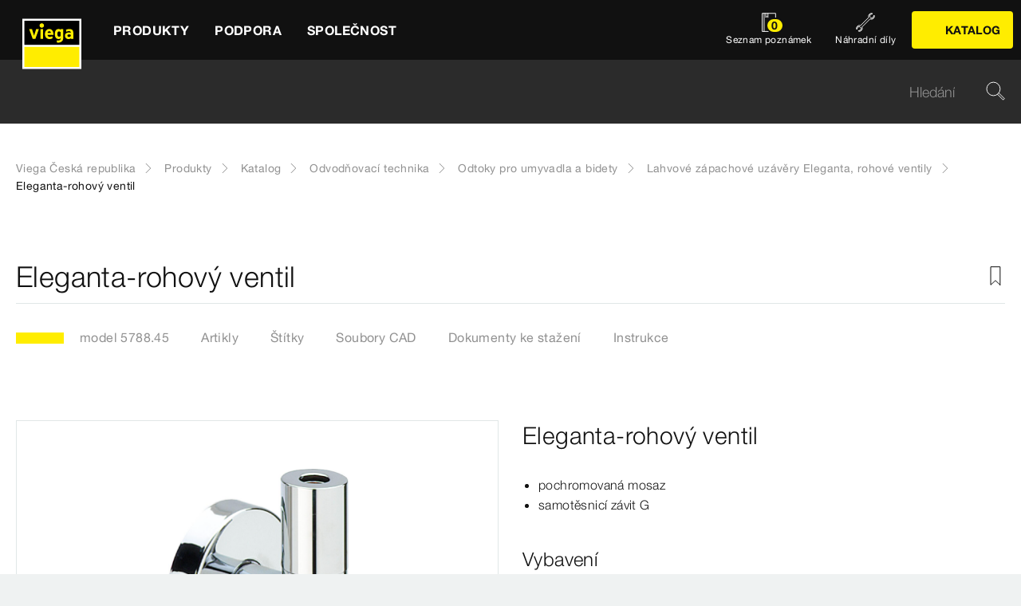

--- FILE ---
content_type: text/html;charset=utf-8
request_url: https://www.viega.cz/cs/produkty/Katalog/Odvodnovaci-technika/Odtoky-pro-umyvadla-a-bidety/Lahvove-zapachove-uzavery-Eleganta/Eleganta-rohovy-ventil-5788-45.html
body_size: 23552
content:


<!DOCTYPE html>
<html lang="cs" data-region="cz">
<head>
  <meta charset="UTF-8"/>
  <meta name="viewport" content="width=device-width, initial-scale=1.0"/>
  <meta http-equiv="X-UA-Compatible" content="ie=edge"/>

  <title>Eleganta-rohový ventil</title>

  
    <meta name="content-page-ref" content="[base64]"/>
<script defer="defer" type="text/javascript" src="/.rum/@adobe/helix-rum-js@%5E2/dist/rum-standalone.js"></script>
<link rel="preconnect" href="//app.usercentrics.eu"/>
    <link rel="preconnect" href="//api.usercentrics.eu"/>
    <link rel="preconnect" href="//privacy-proxy.usercentrics.eu"/>
    <link rel="preload" href="//privacy-proxy.usercentrics.eu/latest/uc-block.bundle.js" as="script"/>
    <script type="application/javascript" src="https://privacy-proxy.usercentrics.eu/latest/uc-block.bundle.js"></script>
    <script>
      uc.deactivateBlocking([
        'f6nkjdUL', //AL is not blocked
        'dwkRM0PG', //Issuu is not blocked
        'BJz7qNsdj-7', // Yt is not blocked
        'r1Fhc4iOoWX' //Hubspotform is not blocked
      ]);
    </script>
  

  
  <link rel="icon" type="image/svg+xml" href="/etc.clientlibs/viega-frontend/clientlibs/main/resources/icons/favicon.svg"/>

  
    <meta property="og:title" content="Eleganta-rohový ventil"/>
    
    <meta property="og:type" content="website"/>
    <meta property="og:url" content="https://www.viega.cz/cs/produkty/Katalog/Odvodnovaci-technika/Odtoky-pro-umyvadla-a-bidety/Lahvove-zapachove-uzavery-Eleganta/Eleganta-rohovy-ventil-5788-45.html"/>
    <meta property="og:locale" content="cs_CZ"/>

    
    
    
    
    
    
  

  <meta http-equiv="Content-Language" content="cs"/>
  <meta name="title" content="Eleganta-rohový ventil"/>
  <meta name="description" content="pochromovaná mosaz; samotěsnicí závit G; Vybavení posuvná rozeta, dlouhé svěrné šroubení s mosazným kónusem"/>
  
  <meta name="robots" content="index, follow"/>





  
    
<link rel="stylesheet" href="/etc.clientlibs/viega-frontend/clientlibs/main.lc-cc0917298567967ad36f1e9eb4ccb5d7-lc.min.css" type="text/css">






  








  
  
  



  
    
    
<script src="/etc.clientlibs/viega-frontend/clientlibs/acdl_helper.lc-f92d47fd598e8a2e8428f154f8f0449a-lc.min.js"></script>



  
  <script src="https://assets.adobedtm.com/4bd80a146c61/aa931959472e/launch-1853dc13c3dd.min.js" async></script>


  <script type="text/javascript" src="/etc.clientlibs/cq/analytics/clientlibs/sitecatalyst/appmeasurement.js"></script>
  <script type="text/javascript" src="/etc.clientlibs/dam/clientlibs/assetinsights/pagetracker.js"></script>

  <script type="text/javascript">
    assetAnalytics.attrTrackable = 'trackable';
    assetAnalytics.defaultTrackable = true;

    assetAnalytics.attrAssetID = 'aem-asset-id';

    /**
     * Pagetracker Core javascript tries to minimize the tracking-calls generated for asset-load-events by
     * aggregating multiple asset-load-events
     * (i.e., sending a single tracking-call for multiple asset-load-events)
     * this value specifies (in milliseconds) how much time to wait (since last asset-load-event) for
     * subsequent asset-load-events
     * If the web-page contains a lot of images which are 'lazily-loaded' (e.g., user-scrolling past
     * current window boundaries) it is recommended to keep this value high so that tracking-calls
     * resulting due to asset-load-events are minimized.
     * While keeping this value high WILL reduce tracking-calls generated due to asset-load-events,
     * please be aware that keeping this value high MAY affect accuracy of data since asset-load-events
     * generated within the configured interval CAN NOT be sent to Analytics if user navigates away/closes
     * the webpage before the interval expires.
     * default is 2000
     *
     * @param assetImpressionPollInterval  specifies interval-timeout (milli seconds) to wait for asset-load-events
     *                                     before generating an tracking-call with aggregated asset-load-events.
     */
    assetAnalytics.assetImpressionPollInterval = 2000;

    /**
     * this attribute determines how many asset-load-events can be aggregated in a single tracking-call.
     * This is important from the context of max-#-of-characters in a GET request
     * default is 1800
     * NOTE: it is recommended to keep this value at its default.
     *
     * @param attrTrackable  identifies appropriate <code>data</code> attribute in the asset-embed-code
     */
    assetAnalytics.charsLimitForGET = 1800; // bytes

    /**
     * this attribute enables logging. Any 'truthy' value will enable logging
     *
     * @param debug  enable/disable logs
     */
    assetAnalytics.debug = false;
    /**
     * Following is the call to initialize Pagetracker Code javascript
     * NOTE: Please make sure that conversion-variables and success-events specified below have been initialized
     *       in the RSID appropriately
     * NOTE: When using a pre-defined AppMeasurement object instead of letting Pagetracker Core create its own instance
     *       1. Please make sure that the Adobe Analytics tool is completely initailzed (i.e., the object itself isn't undefined
     *       2. First 3 arguments (viz., RSID, Tracking Server, Visitor Namespace) to the <code>init()</code> function
     *          will be ignored
     * NOTE: If using DTM, the code below MUST be invoked after both <code>assetAnalytics</code> AND <code>AppMeasurement</code>
     *       object(s) are available. A good place would be 'Customize Page Code' of Adobe Analytics Tool Settings
     *       Make sure that the code is called 'After UI settings'
     * WARN: Since Asset Insights has been configured to use Auto-provisioned (reserved) Mappings for AEM Assets
     *       make sure that "Save AEM Reporting" is also enabled on Adobe Analytics UI for selected RSID.
     *       Otherwise Asset Insights may show incorrect results and can even result in loss of data
     */
    assetAnalytics.dispatcher.init(
            "viega.assetsinsights.prod",  /** RSID to send tracking-call to */
            "viega.data.adobedc.net",  /** Tracking Server to send tracking-call to */
            "viega",  /** Visitor Namespace to send tracking-call to */
            "",
            "",
            "",
            "",
            undefined  /** [OPTIONAL] if the webpage already has an AppMeasurement object, please include the object here. If unspecified, Pagetracker Core shall create its own AppMeasurement object */
            );
    /*
     * NOTE: If the webpage already has an AppMeasurement object, please use that here. Also, if doPlugins() is already being
     *       used, add the call <code>assetAnalytics.core.updateContextData()</code> at its end.
     */
    assetAnalytics.dispatcher.s.usePlugins=true;
    assetAnalytics.dispatcher.s.doPlugins=assetAnalytics.core.updateContextData;

    window.addEventListener('load', assetAnalytics.core.optimizedAssetInsights, false);
    window.addEventListener('load', assetAnalytics.dispatcher.s.t, false);
  </script>

</head>
<body class="t-default" id="responsivecatalogproductmodelpage-c786a8e732" data-cmp-data-layer-enabled>
<script>
  window.adobeDataLayer = window.adobeDataLayer || [];
  adobeDataLayer.push({
    page: JSON.parse("{\x22responsivecatalogproductmodelpage\u002Dc786a8e732\x22:{\x22@type\x22:\x22viega\u002Daem\u002Dpim\/cms\/pages\/page\/responsivecatalogproductmodelpage\x22,\x22dc:title\x22:\x22Eleganta\u002Drohový ventil\x22,\x22dc:description\x22:\x22pochromovaná mosaz; samotěsnicí závit G; Vybavení posuvná rozeta, dlouhé svěrné šroubení s mosazným kónusem\x22,\x22xdm:template\x22:\x22\/apps\/viega\u002Daem\u002Dpim\/cms\/templates\/pages\/responsivecatalogpage\x22,\x22xdm:language\x22:\x22cs\u002DCZ\x22,\x22xdm:tags\x22:[],\x22repo:path\x22:\x22\/content\/viega\/cz\/cs\/produkty\/Katalog\/Odvodnovaci\u002Dtechnika\/Odtoky\u002Dpro\u002Dumyvadla\u002Da\u002Dbidety\/Lahvove\u002Dzapachove\u002Duzavery\u002DEleganta\/Eleganta\u002Drohovy\u002Dventil\u002D5788\u002D45.html\x22}}"),
    event:'cmp:show',
    eventInfo: {
      path: 'page.responsivecatalogproductmodelpage\u002Dc786a8e732'
    },
    viegaPage: JSON.parse("{\x22country\x22:\x22CZ\x22,\x22siteSection\x22:\x22produkty\x22,\x22pageTemplate\x22:null,\x22publishDate\x22:null,\x22language\x22:\x22cs\x22,\x22subSection5\x22:\x22Eleganta\u002Drohovy\u002Dventil\u002D5788\u002D45\x22,\x22pageID\x22:\x22responsivecatalogproductmodelpage\u002Dc786a8e732\x22,\x22pageName\x22:\x22Eleganta\u002Drohový ventil\x22,\x22platform\x22:\x22web\x22,\x22taxonomyTags\x22:[{\x22path\x22:\x22\/content\/cq:tags\/viega\/products\/10357\x22,\x22title\x22:\x22Drainage technology\x22},{\x22path\x22:\x22\/content\/cq:tags\/viega\/products\/10357\/V2\x22,\x22title\x22:\x22Drains for washbasins and bidets\x22}],\x22subSection3\x22:\x22Odtoky\u002Dpro\u002Dumyvadla\u002Da\u002Dbidety\x22,\x22subSection4\x22:\x22Lahvove\u002Dzapachove\u002Duzavery\u002DEleganta\x22,\x22subSection1\x22:\x22Katalog\x22,\x22subSection2\x22:\x22Odvodnovaci\u002Dtechnika\x22,\x22campaign\x22:\x22\x22,\x22category\x22:\x22text\/html\x22,\x22breadcrumbs\x22:[\x22produkty\x22,\x22Katalog\x22,\x22Odvodnovaci\u002Dtechnika\x22,\x22Odtoky\u002Dpro\u002Dumyvadla\u002Da\u002Dbidety\x22,\x22Lahvove\u002Dzapachove\u002Duzavery\u002DEleganta\x22,\x22Eleganta\u002Drohovy\u002Dventil\u002D5788\u002D45\x22]}"),
    aem: JSON.parse("{\x22environment\x22:\x22prod\x22}")
  });
</script>
<script>
  window.adobeDataLayer = window.adobeDataLayer || [];
  adobeDataLayer.push({
    product: JSON.parse("{\x22productAreaID\x22:\x2210357\x22,\x22productAreaName\x22:\x22Odvodňovací technika\x22,\x22pageID\x22:\x22\/catalog\/10357\/V2\/9900\/5788.45\x22,\x22category\x22:{\x22secondary\x22:\x22Lahvové zápachové uzávěry Eleganta, rohové ventily\x22,\x22secondaryID\x22:\x229900\x22,\x22primaryID\x22:\x22V2\x22,\x22primary\x22:\x22Odtoky pro umyvadla a bidety\x22},\x22info\x22:{\x22productId\x22:\x225788.45\x22,\x22name\x22:\x22Eleganta\u002Drohový ventil\x22}}")
  });
</script>








<header class="o-header" data-controller="o-header" id="header-aa33679602" data-cmp-data-layer="{&#34;header-aa33679602&#34;:{&#34;@type&#34;:&#34;viega-frontend/cms/components/fixed/header&#34;}}">
  <div class="o-header__container" data-target="o-header.container">
    











<nav class="m-mainnav o-header__m-mainnav" data-controller="m-mainnav" id="mainnavigation-aa33679602" data-cmp-data-layer="{&#34;mainnavigation-aa33679602&#34;:{&#34;@type&#34;:&#34;viega-frontend/cms/components/fixed/header&#34;}}">
	<div class="m-mainnav__navigation-container">
		<a class="m-mainnav__logo-container" href="/cs/homepage.html" title="Viega Česká republika" data-cmp-data-layer="{&#34;link-aa33679602&#34;:{&#34;xdm:linkURL&#34;:&#34;/content/viega/cz/cs/homepage&#34;,&#34;@type&#34;:&#34;viega-frontend/cms/components/content/link&#34;,&#34;dc:title&#34;:&#34;Viega Česká republika&#34;,&#34;context&#34;:&#34;clickLinkLogo&#34;,&#34;parentId&#34;:&#34;header-aa33679602&#34;}}" data-cmp-clickable>
			<img src="/etc.clientlibs/viega-frontend/clientlibs/main/resources/icons/logo_w_border.svg" class="m-mainnav__logo" alt/>
		</a>
		<ul class="m-mainnav__main-items" data-target="m-mainnav.mainItems">
			
				<li class="m-mainnav__main-item">
					
					<a href="#" class="m-mainnav__main-link" data-action="click->m-mainnav#navigationLinkClick" data-cmp-data-layer="{&#34;mainnavigationItem-cb4f51f6d6&#34;:{&#34;xdm:linkURL&#34;:&#34;#&#34;,&#34;@type&#34;:&#34;viega-frontend/cms/components/content/link&#34;,&#34;dc:title&#34;:&#34;Produkty&#34;,&#34;context&#34;:&#34;clickLevel1&#34;,&#34;repo:modifyDate&#34;:&#34;2021-07-06T15:51:05Z&#34;}}" data-cmp-clickable>
						
  
  
  
  
  
      
  

  <svg class="a-svgicon a-svgicon--arrow_left m-mainnav__arrow-left a-svgicon--small" focusable="false">
    
    <use xlink:href="/etc.clientlibs/viega-frontend/clientlibs/main/resources/icons/svg-spritesheet.svg#icon--arrow_left"></use>
    
  </svg>


						<span>Produkty</span>
						
  
  
  
  
  
      
  

  <svg class="a-svgicon a-svgicon--arrow_right m-mainnav__arrow-right a-svgicon--small" focusable="false">
    
    <use xlink:href="/etc.clientlibs/viega-frontend/clientlibs/main/resources/icons/svg-spritesheet.svg#icon--arrow_right"></use>
    
  </svg>


					</a>
					
						<ul class="m-mainnav__submenu m-mainnav__submenu--1">
							
								
								<li class="m-mainnav__submenu-item">
									<a href="/cs/produkty/Katalog.html" class="m-mainnav__submenu-link " data-action="click->m-mainnav#navigationLinkClick" data-cmp-data-layer="{&#34;mainnavigationItem-dbef416d89&#34;:{&#34;dc:description&#34;:&#34;Veškeré informace o produktech Viega - denně aktualizováno&#34;,&#34;xdm:linkURL&#34;:&#34;/content/viega/cz/cs/produkty/Katalog.html&#34;,&#34;@type&#34;:&#34;viega-frontend/cms/components/content/link&#34;,&#34;dc:title&#34;:&#34;Katalog&#34;,&#34;context&#34;:&#34;clickLevel2&#34;,&#34;repo:modifyDate&#34;:&#34;2020-11-12T09:45:47Z&#34;}}" data-cmp-clickable>
										<h3 class="m-mainnav__teaser-title">Katalog</h3>
										<p class="m-mainnav__teaser-text">Veškeré informace o produktech Viega - denně aktualizováno</p>
									</a>
									
                </li>
              
								
								<li class="m-mainnav__submenu-item">
									<a href="/cs/produkty/Nahradni-dily.html" class="m-mainnav__submenu-link " data-action="click->m-mainnav#navigationLinkClick" data-cmp-data-layer="{&#34;mainnavigationItem-8fe0fcead3&#34;:{&#34;dc:description&#34;:&#34;Rychlé vyhledání potřebného náhradního dílu&#34;,&#34;xdm:linkURL&#34;:&#34;/content/viega/cz/cs/produkty/Nahradni-dily.html&#34;,&#34;@type&#34;:&#34;viega-frontend/cms/components/content/link&#34;,&#34;dc:title&#34;:&#34;Náhradní díly&#34;,&#34;context&#34;:&#34;clickLevel2&#34;,&#34;repo:modifyDate&#34;:&#34;2020-11-12T09:45:53Z&#34;}}" data-cmp-clickable>
										<h3 class="m-mainnav__teaser-title">Náhradní díly</h3>
										<p class="m-mainnav__teaser-text">Rychlé vyhledání potřebného náhradního dílu</p>
									</a>
									
                </li>
              
								
								<li class="m-mainnav__submenu-item">
									<a href="/cs/produkty/Pouziti.html" class="m-mainnav__submenu-link has-submenu" data-action="click->m-mainnav#navigationLinkClick" data-cmp-data-layer="{&#34;mainnavigationItem-2373886469&#34;:{&#34;dc:description&#34;:&#34;Prozkoumejte možnosti použití našich produktů&#34;,&#34;xdm:linkURL&#34;:&#34;#&#34;,&#34;@type&#34;:&#34;viega-frontend/cms/components/content/link&#34;,&#34;dc:title&#34;:&#34;Použití&#34;,&#34;context&#34;:&#34;clickLevel2&#34;,&#34;repo:modifyDate&#34;:&#34;2023-06-02T09:12:05Z&#34;}}" data-cmp-clickable>
										<h3 class="m-mainnav__teaser-title">Použití</h3>
										<p class="m-mainnav__teaser-text">Prozkoumejte možnosti použití našich produktů</p>
									</a>
									<ul class="m-mainnav__submenu m-mainnav__submenu--2">
										
											<li class="m-mainnav__submenu-item">
												<a href="/cs/produkty/Pouziti.html" class="m-mainnav__submenu-link" data-cmp-data-layer="{&#34;mainnavigationItem-1b61e3bad0&#34;:{&#34;dc:description&#34;:&#34;Prozkoumejte možnosti použití našich produktů&#34;,&#34;xdm:linkURL&#34;:&#34;/content/viega/cz/cs/produkty/Pouziti.html&#34;,&#34;@type&#34;:&#34;viega-frontend/cms/components/content/link&#34;,&#34;dc:title&#34;:&#34;Přehled&#34;,&#34;context&#34;:&#34;clickLevel3&#34;,&#34;repo:modifyDate&#34;:&#34;2023-06-02T09:12:05Z&#34;}}" data-cmp-clickable>
													
  
  
  
  
  
      
  

  <svg class="a-svgicon a-svgicon--arrow_left m-mainnav__arrow-left a-svgicon--small" focusable="false">
    
    <use xlink:href="/etc.clientlibs/viega-frontend/clientlibs/main/resources/icons/svg-spritesheet.svg#icon--arrow_left"></use>
    
  </svg>


													Přehled
													
  
  
  
  
  
      
  

  <svg class="a-svgicon a-svgicon--arrow_right m-mainnav__arrow-right a-svgicon--small" focusable="false">
    
    <use xlink:href="/etc.clientlibs/viega-frontend/clientlibs/main/resources/icons/svg-spritesheet.svg#icon--arrow_right"></use>
    
  </svg>


												</a>
											</li>
										
										
											<li class="m-mainnav__submenu-item">
												<a href="/cs/produkty/Pouziti/Odvodneni_v_koupelne.html" class="m-mainnav__submenu-link" data-cmp-data-layer="{&#34;mainnavigationItem-27f9166d4e&#34;:{&#34;xdm:linkURL&#34;:&#34;/content/viega/cz/cs/produkty/Pouziti/Odvodneni_v_koupelne.html&#34;,&#34;@type&#34;:&#34;viega-frontend/cms/components/content/link&#34;,&#34;dc:title&#34;:&#34;Odvodnění v koupelně &#34;,&#34;context&#34;:&#34;clickLevel3&#34;,&#34;repo:modifyDate&#34;:&#34;2023-06-01T13:29:15Z&#34;}}" data-cmp-clickable>
                          Odvodnění v koupelně 
                        </a>
                      </li>
                    
											<li class="m-mainnav__submenu-item">
												<a href="/cs/produkty/Pouziti/lisovaci-technika.html" class="m-mainnav__submenu-link" data-cmp-data-layer="{&#34;mainnavigationItem-327d017455&#34;:{&#34;xdm:linkURL&#34;:&#34;/content/viega/cz/cs/produkty/Pouziti/lisovaci-technika.html&#34;,&#34;@type&#34;:&#34;viega-frontend/cms/components/content/link&#34;,&#34;dc:title&#34;:&#34;Lisovací technika za studena od Viega&#34;,&#34;context&#34;:&#34;clickLevel3&#34;,&#34;repo:modifyDate&#34;:&#34;2023-06-14T08:19:19Z&#34;}}" data-cmp-clickable>
                          Lisovací technika za studena od Viega
                        </a>
                      </li>
                    
											<li class="m-mainnav__submenu-item">
												<a href="/cs/produkty/Pouziti/Hotely.html" class="m-mainnav__submenu-link" data-cmp-data-layer="{&#34;mainnavigationItem-b1f3f76a72&#34;:{&#34;xdm:linkURL&#34;:&#34;/content/viega/cz/cs/produkty/Pouziti/Hotely.html&#34;,&#34;@type&#34;:&#34;viega-frontend/cms/components/content/link&#34;,&#34;dc:title&#34;:&#34;Hotely&#34;,&#34;context&#34;:&#34;clickLevel3&#34;,&#34;repo:modifyDate&#34;:&#34;2023-06-14T08:19:39Z&#34;}}" data-cmp-clickable>
                          Hotely
                        </a>
                      </li>
                    
											<li class="m-mainnav__submenu-item">
												<a href="/cs/produkty/Pouziti/predstenova-technika.html" class="m-mainnav__submenu-link" data-cmp-data-layer="{&#34;mainnavigationItem-d883c23ac1&#34;:{&#34;xdm:linkURL&#34;:&#34;/content/viega/cz/cs/produkty/Pouziti/predstenova-technika.html&#34;,&#34;@type&#34;:&#34;viega-frontend/cms/components/content/link&#34;,&#34;dc:title&#34;:&#34;Prevista&#34;,&#34;context&#34;:&#34;clickLevel3&#34;,&#34;repo:modifyDate&#34;:&#34;2023-06-01T13:29:15Z&#34;}}" data-cmp-clickable>
                          Prevista
                        </a>
                      </li>
                    
											<li class="m-mainnav__submenu-item">
												<a href="/cs/produkty/Pouziti/viega-temponox.html" class="m-mainnav__submenu-link" data-cmp-data-layer="{&#34;mainnavigationItem-f877082142&#34;:{&#34;xdm:linkURL&#34;:&#34;/content/viega/cz/cs/produkty/Pouziti/viega-temponox.html&#34;,&#34;@type&#34;:&#34;viega-frontend/cms/components/content/link&#34;,&#34;dc:title&#34;:&#34;Viega Temponox&#34;,&#34;context&#34;:&#34;clickLevel3&#34;,&#34;repo:modifyDate&#34;:&#34;2023-06-01T13:29:16Z&#34;}}" data-cmp-clickable>
                          Viega Temponox
                        </a>
                      </li>
                    
											<li class="m-mainnav__submenu-item">
												<a href="/cs/produkty/Pouziti/Viega-Smartpress.html" class="m-mainnav__submenu-link" data-cmp-data-layer="{&#34;mainnavigationItem-eacba3b4d4&#34;:{&#34;xdm:linkURL&#34;:&#34;/content/viega/cz/cs/produkty/Pouziti/Viega-Smartpress.html&#34;,&#34;@type&#34;:&#34;viega-frontend/cms/components/content/link&#34;,&#34;dc:title&#34;:&#34; Viega Smartpress&#34;,&#34;context&#34;:&#34;clickLevel3&#34;,&#34;repo:modifyDate&#34;:&#34;2023-06-01T13:29:15Z&#34;}}" data-cmp-clickable>
                           Viega Smartpress
                        </a>
                      </li>
                    
											<li class="m-mainnav__submenu-item">
												<a href="/cs/produkty/Pouziti/megapress-s-xl.html" class="m-mainnav__submenu-link" data-cmp-data-layer="{&#34;mainnavigationItem-e39ac2512d&#34;:{&#34;xdm:linkURL&#34;:&#34;/content/viega/cz/cs/produkty/Pouziti/megapress-s-xl.html&#34;,&#34;@type&#34;:&#34;viega-frontend/cms/components/content/link&#34;,&#34;dc:title&#34;:&#34;Megapress S XL&#34;,&#34;context&#34;:&#34;clickLevel3&#34;,&#34;repo:modifyDate&#34;:&#34;2023-06-14T07:37:05Z&#34;}}" data-cmp-clickable>
                          Megapress S XL
                        </a>
                      </li>
                    
											<li class="m-mainnav__submenu-item">
												<a href="/cs/produkty/Pouziti/megapress-s.html" class="m-mainnav__submenu-link" data-cmp-data-layer="{&#34;mainnavigationItem-2390d181a4&#34;:{&#34;xdm:linkURL&#34;:&#34;/content/viega/cz/cs/produkty/Pouziti/megapress-s.html&#34;,&#34;@type&#34;:&#34;viega-frontend/cms/components/content/link&#34;,&#34;dc:title&#34;:&#34;Megapress S&#34;,&#34;context&#34;:&#34;clickLevel3&#34;,&#34;repo:modifyDate&#34;:&#34;2023-06-14T07:40:42Z&#34;}}" data-cmp-clickable>
                          Megapress S
                        </a>
                      </li>
                    
											<li class="m-mainnav__submenu-item">
												<a href="/cs/produkty/Pouziti/Viega-Profipress.html" class="m-mainnav__submenu-link" data-cmp-data-layer="{&#34;mainnavigationItem-ad513fcdbd&#34;:{&#34;xdm:linkURL&#34;:&#34;/content/viega/cz/cs/produkty/Pouziti/Viega-Profipress.html&#34;,&#34;@type&#34;:&#34;viega-frontend/cms/components/content/link&#34;,&#34;dc:title&#34;:&#34;Viega Profipress&#34;,&#34;context&#34;:&#34;clickLevel3&#34;,&#34;repo:modifyDate&#34;:&#34;2023-06-14T06:56:56Z&#34;}}" data-cmp-clickable>
                          Viega Profipress
                        </a>
                      </li>
                    
											<li class="m-mainnav__submenu-item">
												<a href="/cs/produkty/Pouziti/kremikovy-bronz.html" class="m-mainnav__submenu-link" data-cmp-data-layer="{&#34;mainnavigationItem-875b82b4d2&#34;:{&#34;xdm:linkURL&#34;:&#34;/content/viega/cz/cs/produkty/Pouziti/kremikovy-bronz.html&#34;,&#34;@type&#34;:&#34;viega-frontend/cms/components/content/link&#34;,&#34;dc:title&#34;:&#34;Kvalitnější a bezpečnější křemíkový bronz&#34;,&#34;context&#34;:&#34;clickLevel3&#34;,&#34;repo:modifyDate&#34;:&#34;2024-03-08T12:47:38Z&#34;}}" data-cmp-clickable>
                          Kvalitnější a bezpečnější křemíkový bronz
                        </a>
                      </li>
                    
											<li class="m-mainnav__submenu-item">
												<a href="/cs/produkty/Pouziti/Technika%20lisov%C3%A1n%C3%AD%20spoj%C5%AF.html" class="m-mainnav__submenu-link" data-cmp-data-layer="{&#34;mainnavigationItem-b38c416b3f&#34;:{&#34;xdm:linkURL&#34;:&#34;/content/viega/cz/cs/produkty/Pouziti/Lisovaci-systemy.html&#34;,&#34;@type&#34;:&#34;viega-frontend/cms/components/content/link&#34;,&#34;dc:title&#34;:&#34;Lisovací systémy&#34;,&#34;context&#34;:&#34;clickLevel3&#34;,&#34;repo:modifyDate&#34;:&#34;2024-11-14T10:04:53Z&#34;}}" data-cmp-clickable>
                          Lisovací systémy
                        </a>
                      </li>
                    
											<li class="m-mainnav__submenu-item">
												<a href="/cs/produkty/Pouziti/uspora-teple-uzitkove-vody.html" class="m-mainnav__submenu-link" data-cmp-data-layer="{&#34;mainnavigationItem-625f8f8d27&#34;:{&#34;xdm:linkURL&#34;:&#34;/content/viega/cz/cs/produkty/Pouziti/uspora-teple-uzitkove-vody.html&#34;,&#34;@type&#34;:&#34;viega-frontend/cms/components/content/link&#34;,&#34;dc:title&#34;:&#34;Energeticky úsporný rozvod teplé vody&#34;,&#34;context&#34;:&#34;clickLevel3&#34;,&#34;repo:modifyDate&#34;:&#34;2024-07-22T13:27:56Z&#34;}}" data-cmp-clickable>
                          Energeticky úsporný rozvod teplé vody
                        </a>
                      </li>
                    
											<li class="m-mainnav__submenu-item">
												<a href="/cs/produkty/Pouziti/Armatury-Easytop.html" class="m-mainnav__submenu-link" data-cmp-data-layer="{&#34;mainnavigationItem-2769b52fc4&#34;:{&#34;xdm:linkURL&#34;:&#34;/content/viega/cz/cs/produkty/Pouziti/Armatury-Easytop.html&#34;,&#34;@type&#34;:&#34;viega-frontend/cms/components/content/link&#34;,&#34;dc:title&#34;:&#34;Systémové armatury Easytop&#34;,&#34;context&#34;:&#34;clickLevel3&#34;,&#34;repo:modifyDate&#34;:&#34;2024-09-19T08:49:55Z&#34;}}" data-cmp-clickable>
                          Systémové armatury Easytop
                        </a>
                      </li>
                    
                  </ul>
                </li>
              
								
								<li class="m-mainnav__submenu-item">
									<a href="/cs/produkty/novinky.html" class="m-mainnav__submenu-link has-submenu" data-action="click->m-mainnav#navigationLinkClick" data-cmp-data-layer="{&#34;mainnavigationItem-6afa0e4f70&#34;:{&#34;dc:description&#34;:&#34;Na to budoucnost čekala: Inovace pro příští desetiletí.&#34;,&#34;xdm:linkURL&#34;:&#34;#&#34;,&#34;@type&#34;:&#34;viega-frontend/cms/components/content/link&#34;,&#34;dc:title&#34;:&#34;Novinky&#34;,&#34;context&#34;:&#34;clickLevel2&#34;,&#34;repo:modifyDate&#34;:&#34;2019-03-28T12:46:05Z&#34;}}" data-cmp-clickable>
										<h3 class="m-mainnav__teaser-title">Novinky</h3>
										<p class="m-mainnav__teaser-text">Na to budoucnost čekala: Inovace pro příští desetiletí.</p>
									</a>
									<ul class="m-mainnav__submenu m-mainnav__submenu--2">
										
											<li class="m-mainnav__submenu-item">
												<a href="/cs/produkty/novinky.html" class="m-mainnav__submenu-link" data-cmp-data-layer="{&#34;mainnavigationItem-cb0028c3f1&#34;:{&#34;dc:description&#34;:&#34;Na to budoucnost čekala: Inovace pro příští desetiletí.&#34;,&#34;xdm:linkURL&#34;:&#34;/content/viega/cz/cs/produkty/novinky.html&#34;,&#34;@type&#34;:&#34;viega-frontend/cms/components/content/link&#34;,&#34;dc:title&#34;:&#34;Přehled&#34;,&#34;context&#34;:&#34;clickLevel3&#34;,&#34;repo:modifyDate&#34;:&#34;2019-03-28T12:46:05Z&#34;}}" data-cmp-clickable>
													
  
  
  
  
  
      
  

  <svg class="a-svgicon a-svgicon--arrow_left m-mainnav__arrow-left a-svgicon--small" focusable="false">
    
    <use xlink:href="/etc.clientlibs/viega-frontend/clientlibs/main/resources/icons/svg-spritesheet.svg#icon--arrow_left"></use>
    
  </svg>


													Přehled
													
  
  
  
  
  
      
  

  <svg class="a-svgicon a-svgicon--arrow_right m-mainnav__arrow-right a-svgicon--small" focusable="false">
    
    <use xlink:href="/etc.clientlibs/viega-frontend/clientlibs/main/resources/icons/svg-spritesheet.svg#icon--arrow_right"></use>
    
  </svg>


												</a>
											</li>
										
										
											<li class="m-mainnav__submenu-item">
												<a href="/cs/produkty/novinky/viega-temponox.html" class="m-mainnav__submenu-link" data-cmp-data-layer="{&#34;mainnavigationItem-50ad222cb2&#34;:{&#34;xdm:linkURL&#34;:&#34;/content/viega/cz/cs/produkty/novinky/viega-temponox.html&#34;,&#34;@type&#34;:&#34;viega-frontend/cms/components/content/link&#34;,&#34;dc:title&#34;:&#34;Viega Temponox&#34;,&#34;context&#34;:&#34;clickLevel3&#34;,&#34;repo:modifyDate&#34;:&#34;2023-01-03T08:00:57Z&#34;}}" data-cmp-clickable>
                          Viega Temponox
                        </a>
                      </li>
                    
											<li class="m-mainnav__submenu-item">
												<a href="/cs/produkty/novinky/prevista-offroad.html" class="m-mainnav__submenu-link" data-cmp-data-layer="{&#34;mainnavigationItem-5c3ec13152&#34;:{&#34;xdm:linkURL&#34;:&#34;/content/viega/cz/cs/produkty/novinky/prevista-offroad.html&#34;,&#34;@type&#34;:&#34;viega-frontend/cms/components/content/link&#34;,&#34;dc:title&#34;:&#34;Rozjeďte to s Previstou&#34;,&#34;context&#34;:&#34;clickLevel3&#34;,&#34;repo:modifyDate&#34;:&#34;2023-08-24T12:27:30Z&#34;}}" data-cmp-clickable>
                          Rozjeďte to s Previstou
                        </a>
                      </li>
                    
											<li class="m-mainnav__submenu-item">
												<a href="/cs/produkty/novinky/nova-generace-pressguns6.html" class="m-mainnav__submenu-link" data-cmp-data-layer="{&#34;mainnavigationItem-c7815f438b&#34;:{&#34;xdm:linkURL&#34;:&#34;/content/viega/cz/cs/produkty/novinky/nova-generace-pressguns6.html&#34;,&#34;@type&#34;:&#34;viega-frontend/cms/components/content/link&#34;,&#34;dc:title&#34;:&#34;Víc než jen nástroje&#34;,&#34;context&#34;:&#34;clickLevel3&#34;,&#34;repo:modifyDate&#34;:&#34;2023-09-12T09:16:28Z&#34;}}" data-cmp-clickable>
                          Víc než jen nástroje
                        </a>
                      </li>
                    
											<li class="m-mainnav__submenu-item">
												<a href="/cs/produkty/novinky/Jetzt-pressen.html" class="m-mainnav__submenu-link" data-cmp-data-layer="{&#34;mainnavigationItem-304f8a1fbc&#34;:{&#34;xdm:linkURL&#34;:&#34;/content/viega/cz/cs/produkty/novinky/Just-Press-It.html&#34;,&#34;@type&#34;:&#34;viega-frontend/cms/components/content/link&#34;,&#34;dc:title&#34;:&#34;Lisovací technika Viega | Rychlá, bezpečná &amp; čistá spojení – Just press it!&#34;,&#34;context&#34;:&#34;clickLevel3&#34;,&#34;repo:modifyDate&#34;:&#34;2023-09-22T10:40:25Z&#34;}}" data-cmp-clickable>
                          Lisovací technika Viega | Rychlá, bezpečná &amp; čistá spojení – Just press it!
                        </a>
                      </li>
                    
											<li class="m-mainnav__submenu-item">
												<a href="/cs/produkty/novinky/Geopress-K.html" class="m-mainnav__submenu-link" data-cmp-data-layer="{&#34;mainnavigationItem-95df0b4977&#34;:{&#34;xdm:linkURL&#34;:&#34;/content/viega/cz/cs/produkty/novinky/Geopress-K.html&#34;,&#34;@type&#34;:&#34;viega-frontend/cms/components/content/link&#34;,&#34;dc:title&#34;:&#34;Geopress K&#34;,&#34;context&#34;:&#34;clickLevel3&#34;,&#34;repo:modifyDate&#34;:&#34;2024-04-02T09:00:26Z&#34;}}" data-cmp-clickable>
                          Geopress K
                        </a>
                      </li>
                    
											<li class="m-mainnav__submenu-item">
												<a href="/cs/produkty/novinky/Nove-prechodove-kusy-Megapress-pro-instalace-pitne-vody.html" class="m-mainnav__submenu-link" data-cmp-data-layer="{&#34;mainnavigationItem-81fee34517&#34;:{&#34;xdm:linkURL&#34;:&#34;/content/viega/cz/cs/produkty/novinky/Nove-prechodove-kusy-Megapress-pro-instalace-pitne-vody.html&#34;,&#34;@type&#34;:&#34;viega-frontend/cms/components/content/link&#34;,&#34;dc:title&#34;:&#34;Nové přechodové kusy Megapress pro instalace pitné vody&#34;,&#34;context&#34;:&#34;clickLevel3&#34;,&#34;repo:modifyDate&#34;:&#34;2025-10-24T08:56:36Z&#34;}}" data-cmp-clickable>
                          Nové přechodové kusy Megapress pro instalace pitné vody
                        </a>
                      </li>
                    
                  </ul>
                </li>
              
								
								<li class="m-mainnav__submenu-item">
									<a href="/cs/produkty/Temata.html" class="m-mainnav__submenu-link has-submenu" data-action="click->m-mainnav#navigationLinkClick" data-cmp-data-layer="{&#34;mainnavigationItem-a8df88a921&#34;:{&#34;dc:description&#34;:&#34;Témata, ve kterých se Viega angažuje.&#34;,&#34;xdm:linkURL&#34;:&#34;#&#34;,&#34;@type&#34;:&#34;viega-frontend/cms/components/content/link&#34;,&#34;dc:title&#34;:&#34;Témata&#34;,&#34;context&#34;:&#34;clickLevel2&#34;,&#34;repo:modifyDate&#34;:&#34;2022-01-20T07:54:37Z&#34;}}" data-cmp-clickable>
										<h3 class="m-mainnav__teaser-title">Témata</h3>
										<p class="m-mainnav__teaser-text">Témata, ve kterých se Viega angažuje.</p>
									</a>
									<ul class="m-mainnav__submenu m-mainnav__submenu--2">
										
											<li class="m-mainnav__submenu-item">
												<a href="/cs/produkty/Temata.html" class="m-mainnav__submenu-link" data-cmp-data-layer="{&#34;mainnavigationItem-48d12c77bb&#34;:{&#34;dc:description&#34;:&#34;Témata, ve kterých se Viega angažuje.&#34;,&#34;xdm:linkURL&#34;:&#34;/content/viega/cz/cs/produkty/Temata.html&#34;,&#34;@type&#34;:&#34;viega-frontend/cms/components/content/link&#34;,&#34;dc:title&#34;:&#34;Přehled&#34;,&#34;context&#34;:&#34;clickLevel3&#34;,&#34;repo:modifyDate&#34;:&#34;2022-01-20T07:54:37Z&#34;}}" data-cmp-clickable>
													
  
  
  
  
  
      
  

  <svg class="a-svgicon a-svgicon--arrow_left m-mainnav__arrow-left a-svgicon--small" focusable="false">
    
    <use xlink:href="/etc.clientlibs/viega-frontend/clientlibs/main/resources/icons/svg-spritesheet.svg#icon--arrow_left"></use>
    
  </svg>


													Přehled
													
  
  
  
  
  
      
  

  <svg class="a-svgicon a-svgicon--arrow_right m-mainnav__arrow-right a-svgicon--small" focusable="false">
    
    <use xlink:href="/etc.clientlibs/viega-frontend/clientlibs/main/resources/icons/svg-spritesheet.svg#icon--arrow_right"></use>
    
  </svg>


												</a>
											</li>
										
										
											<li class="m-mainnav__submenu-item">
												<a href="/cs/produkty/Temata/visign.html" class="m-mainnav__submenu-link" data-cmp-data-layer="{&#34;mainnavigationItem-6006c08922&#34;:{&#34;xdm:linkURL&#34;:&#34;/content/viega/cz/cs/produkty/Temata/visign.html&#34;,&#34;@type&#34;:&#34;viega-frontend/cms/components/content/link&#34;,&#34;dc:title&#34;:&#34;Viega Visign&#34;,&#34;context&#34;:&#34;clickLevel3&#34;,&#34;repo:modifyDate&#34;:&#34;2021-07-06T15:51:07Z&#34;}}" data-cmp-clickable>
                          Viega Visign
                        </a>
                      </li>
                    
											<li class="m-mainnav__submenu-item">
												<a href="/cs/produkty/Temata/pitna-voda.html" class="m-mainnav__submenu-link" data-cmp-data-layer="{&#34;mainnavigationItem-e4d1b7a91c&#34;:{&#34;xdm:linkURL&#34;:&#34;/content/viega/cz/cs/produkty/Temata/pitna-voda.html&#34;,&#34;@type&#34;:&#34;viega-frontend/cms/components/content/link&#34;,&#34;dc:title&#34;:&#34;Pitná voda&#34;,&#34;context&#34;:&#34;clickLevel3&#34;,&#34;repo:modifyDate&#34;:&#34;2021-07-06T15:51:08Z&#34;}}" data-cmp-clickable>
                          Pitná voda
                        </a>
                      </li>
                    
											<li class="m-mainnav__submenu-item">
												<a href="/cs/produkty/Temata/aplikace_pro_prumysl.html" class="m-mainnav__submenu-link" data-cmp-data-layer="{&#34;mainnavigationItem-6d37e534be&#34;:{&#34;xdm:linkURL&#34;:&#34;/content/viega/cz/cs/produkty/Temata/aplikace_pro_prumysl.html&#34;,&#34;@type&#34;:&#34;viega-frontend/cms/components/content/link&#34;,&#34;dc:title&#34;:&#34;Aplikace pro průmysl&#34;,&#34;context&#34;:&#34;clickLevel3&#34;,&#34;repo:modifyDate&#34;:&#34;2022-01-18T07:22:40Z&#34;}}" data-cmp-clickable>
                          Aplikace pro průmysl
                        </a>
                      </li>
                    
											<li class="m-mainnav__submenu-item">
												<a href="/cs/produkty/Temata/oceneni.html" class="m-mainnav__submenu-link" data-cmp-data-layer="{&#34;mainnavigationItem-6131e40771&#34;:{&#34;xdm:linkURL&#34;:&#34;/content/viega/cz/cs/produkty/Temata/oceneni.html&#34;,&#34;@type&#34;:&#34;viega-frontend/cms/components/content/link&#34;,&#34;dc:title&#34;:&#34;Ocenění&#34;,&#34;context&#34;:&#34;clickLevel3&#34;,&#34;repo:modifyDate&#34;:&#34;2022-09-14T09:44:31Z&#34;}}" data-cmp-clickable>
                          Ocenění
                        </a>
                      </li>
                    
                  </ul>
                </li>
              
            </ul>
          
        </li>
      
				<li class="m-mainnav__main-item">
					
					<a href="#" class="m-mainnav__main-link" data-action="click->m-mainnav#navigationLinkClick" data-cmp-data-layer="{&#34;mainnavigationItem-5067567749&#34;:{&#34;xdm:linkURL&#34;:&#34;#&#34;,&#34;@type&#34;:&#34;viega-frontend/cms/components/content/link&#34;,&#34;dc:title&#34;:&#34;Podpora&#34;,&#34;context&#34;:&#34;clickLevel1&#34;,&#34;repo:modifyDate&#34;:&#34;2021-07-06T15:51:10Z&#34;}}" data-cmp-clickable>
						
  
  
  
  
  
      
  

  <svg class="a-svgicon a-svgicon--arrow_left m-mainnav__arrow-left a-svgicon--small" focusable="false">
    
    <use xlink:href="/etc.clientlibs/viega-frontend/clientlibs/main/resources/icons/svg-spritesheet.svg#icon--arrow_left"></use>
    
  </svg>


						<span>Podpora</span>
						
  
  
  
  
  
      
  

  <svg class="a-svgicon a-svgicon--arrow_right m-mainnav__arrow-right a-svgicon--small" focusable="false">
    
    <use xlink:href="/etc.clientlibs/viega-frontend/clientlibs/main/resources/icons/svg-spritesheet.svg#icon--arrow_right"></use>
    
  </svg>


					</a>
					
						<ul class="m-mainnav__submenu m-mainnav__submenu--1">
							
								
								<li class="m-mainnav__submenu-item">
									<a href="/cs/podpora/ke-stazeni.html" class="m-mainnav__submenu-link has-submenu" data-action="click->m-mainnav#navigationLinkClick" data-cmp-data-layer="{&#34;mainnavigationItem-fa6c6a8b61&#34;:{&#34;dc:description&#34;:&#34;Všechny dokumenty ke stažení na jednom místě&#34;,&#34;xdm:linkURL&#34;:&#34;#&#34;,&#34;@type&#34;:&#34;viega-frontend/cms/components/content/link&#34;,&#34;dc:title&#34;:&#34;Ke stažení&#34;,&#34;context&#34;:&#34;clickLevel2&#34;,&#34;repo:modifyDate&#34;:&#34;2017-12-04T21:31:57Z&#34;}}" data-cmp-clickable>
										<h3 class="m-mainnav__teaser-title">Ke stažení</h3>
										<p class="m-mainnav__teaser-text">Všechny dokumenty ke stažení na jednom místě</p>
									</a>
									<ul class="m-mainnav__submenu m-mainnav__submenu--2">
										
											<li class="m-mainnav__submenu-item">
												<a href="/cs/podpora/ke-stazeni.html" class="m-mainnav__submenu-link" data-cmp-data-layer="{&#34;mainnavigationItem-fdf3d0ecc2&#34;:{&#34;dc:description&#34;:&#34;Všechny dokumenty ke stažení na jednom místě&#34;,&#34;xdm:linkURL&#34;:&#34;/content/viega/cz/cs/podpora/ke-stazeni.html&#34;,&#34;@type&#34;:&#34;viega-frontend/cms/components/content/link&#34;,&#34;dc:title&#34;:&#34;Přehled&#34;,&#34;context&#34;:&#34;clickLevel3&#34;,&#34;repo:modifyDate&#34;:&#34;2017-12-04T21:31:57Z&#34;}}" data-cmp-clickable>
													
  
  
  
  
  
      
  

  <svg class="a-svgicon a-svgicon--arrow_left m-mainnav__arrow-left a-svgicon--small" focusable="false">
    
    <use xlink:href="/etc.clientlibs/viega-frontend/clientlibs/main/resources/icons/svg-spritesheet.svg#icon--arrow_left"></use>
    
  </svg>


													Přehled
													
  
  
  
  
  
      
  

  <svg class="a-svgicon a-svgicon--arrow_right m-mainnav__arrow-right a-svgicon--small" focusable="false">
    
    <use xlink:href="/etc.clientlibs/viega-frontend/clientlibs/main/resources/icons/svg-spritesheet.svg#icon--arrow_right"></use>
    
  </svg>


												</a>
											</li>
										
										
											<li class="m-mainnav__submenu-item">
												<a href="/cs/podpora/ke-stazeni/vykresy-cad.html" class="m-mainnav__submenu-link" data-cmp-data-layer="{&#34;mainnavigationItem-70f65f14e7&#34;:{&#34;xdm:linkURL&#34;:&#34;/content/viega/cz/cs/podpora/ke-stazeni/vykresy-cad.html&#34;,&#34;@type&#34;:&#34;viega-frontend/cms/components/content/link&#34;,&#34;dc:title&#34;:&#34;Výkresy pro CAD&#34;,&#34;context&#34;:&#34;clickLevel3&#34;,&#34;repo:modifyDate&#34;:&#34;2021-07-06T15:51:11Z&#34;}}" data-cmp-clickable>
                          Výkresy pro CAD
                        </a>
                      </li>
                    
											<li class="m-mainnav__submenu-item">
												<a href="/cs/podpora/ke-stazeni/aplikacni-navodky.html" class="m-mainnav__submenu-link" data-cmp-data-layer="{&#34;mainnavigationItem-ad467e0f5c&#34;:{&#34;xdm:linkURL&#34;:&#34;/content/viega/cz/cs/podpora/ke-stazeni/aplikacni-navodky.html&#34;,&#34;@type&#34;:&#34;viega-frontend/cms/components/content/link&#34;,&#34;dc:title&#34;:&#34;Aplikační návodky&#34;,&#34;context&#34;:&#34;clickLevel3&#34;,&#34;repo:modifyDate&#34;:&#34;2021-07-06T15:51:12Z&#34;}}" data-cmp-clickable>
                          Aplikační návodky
                        </a>
                      </li>
                    
											<li class="m-mainnav__submenu-item">
												<a href="/cs/podpora/ke-stazeni/prospekty.html" class="m-mainnav__submenu-link" data-cmp-data-layer="{&#34;mainnavigationItem-be81d99dbe&#34;:{&#34;xdm:linkURL&#34;:&#34;/content/viega/cz/cs/podpora/ke-stazeni/prospekty.html&#34;,&#34;@type&#34;:&#34;viega-frontend/cms/components/content/link&#34;,&#34;dc:title&#34;:&#34;Prospekty&#34;,&#34;context&#34;:&#34;clickLevel3&#34;,&#34;repo:modifyDate&#34;:&#34;2021-07-06T15:51:12Z&#34;}}" data-cmp-clickable>
                          Prospekty
                        </a>
                      </li>
                    
											<li class="m-mainnav__submenu-item">
												<a href="/cs/podpora/ke-stazeni/filmy.html" class="m-mainnav__submenu-link" data-cmp-data-layer="{&#34;mainnavigationItem-a69555c944&#34;:{&#34;xdm:linkURL&#34;:&#34;/content/viega/cz/cs/podpora/ke-stazeni/filmy.html&#34;,&#34;@type&#34;:&#34;viega-frontend/cms/components/content/link&#34;,&#34;dc:title&#34;:&#34;Filmy&#34;,&#34;context&#34;:&#34;clickLevel3&#34;,&#34;repo:modifyDate&#34;:&#34;2021-07-06T15:51:12Z&#34;}}" data-cmp-clickable>
                          Filmy
                        </a>
                      </li>
                    
											<li class="m-mainnav__submenu-item">
												<a href="/cs/podpora/ke-stazeni/Prohlaseni_o_shode.html" class="m-mainnav__submenu-link" data-cmp-data-layer="{&#34;mainnavigationItem-3d0e14a86c&#34;:{&#34;xdm:linkURL&#34;:&#34;/content/viega/cz/cs/podpora/ke-stazeni/Prohlaseni_o_shode.html&#34;,&#34;@type&#34;:&#34;viega-frontend/cms/components/content/link&#34;,&#34;dc:title&#34;:&#34;Prohlášení o shodě&#34;,&#34;context&#34;:&#34;clickLevel3&#34;,&#34;repo:modifyDate&#34;:&#34;2022-11-21T13:03:23Z&#34;}}" data-cmp-clickable>
                          Prohlášení o shodě
                        </a>
                      </li>
                    
											<li class="m-mainnav__submenu-item">
												<a href="/cs/podpora/ke-stazeni/Prohlaseni-o-vlastnostech.html" class="m-mainnav__submenu-link" data-cmp-data-layer="{&#34;mainnavigationItem-ade1c644d2&#34;:{&#34;xdm:linkURL&#34;:&#34;/content/viega/cz/cs/podpora/ke-stazeni/Prohlaseni-o-vlastnostech.html&#34;,&#34;@type&#34;:&#34;viega-frontend/cms/components/content/link&#34;,&#34;dc:title&#34;:&#34;Prohlášení o vlastnostech&#34;,&#34;context&#34;:&#34;clickLevel3&#34;,&#34;repo:modifyDate&#34;:&#34;2022-11-21T13:20:37Z&#34;}}" data-cmp-clickable>
                          Prohlášení o vlastnostech
                        </a>
                      </li>
                    
											<li class="m-mainnav__submenu-item">
												<a href="/cs/podpora/ke-stazeni/Pristup_k_cenam_datum_a_obrazkum_produktu.html" class="m-mainnav__submenu-link" data-cmp-data-layer="{&#34;mainnavigationItem-7e2cee185a&#34;:{&#34;xdm:linkURL&#34;:&#34;/content/viega/cz/cs/podpora/ke-stazeni/Pristup_k_cenam_datum_a_obrazkum_produktu.html&#34;,&#34;@type&#34;:&#34;viega-frontend/cms/components/content/link&#34;,&#34;dc:title&#34;:&#34;Přístup k cenám, datům a obrázkům produktů&#34;,&#34;context&#34;:&#34;clickLevel3&#34;,&#34;repo:modifyDate&#34;:&#34;2023-03-24T12:10:29Z&#34;}}" data-cmp-clickable>
                          Přístup k cenám, datům a obrázkům produktů
                        </a>
                      </li>
                    
											<li class="m-mainnav__submenu-item">
												<a href="/cs/podpora/ke-stazeni/Viega-BIM-Data-Portal.html" class="m-mainnav__submenu-link" data-cmp-data-layer="{&#34;mainnavigationItem-aa767e85f6&#34;:{&#34;xdm:linkURL&#34;:&#34;/content/viega/cz/cs/podpora/ke-stazeni/Viega-BIM-Data-Portal.html&#34;,&#34;@type&#34;:&#34;viega-frontend/cms/components/content/link&#34;,&#34;dc:title&#34;:&#34;Viega BIM Data Portal&#34;,&#34;context&#34;:&#34;clickLevel3&#34;,&#34;repo:modifyDate&#34;:&#34;2024-05-27T09:08:18Z&#34;}}" data-cmp-clickable>
                          Viega BIM Data Portal
                        </a>
                      </li>
                    
                  </ul>
                </li>
              
								
								<li class="m-mainnav__submenu-item">
									<a href="/cs/podpora/software.html" class="m-mainnav__submenu-link has-submenu" data-action="click->m-mainnav#navigationLinkClick" data-cmp-data-layer="{&#34;mainnavigationItem-f9e66ffe53&#34;:{&#34;dc:description&#34;:&#34;Projekční software, knihovny pro BIM a poradenství.&#34;,&#34;xdm:linkURL&#34;:&#34;#&#34;,&#34;@type&#34;:&#34;viega-frontend/cms/components/content/link&#34;,&#34;dc:title&#34;:&#34;Software&#34;,&#34;context&#34;:&#34;clickLevel2&#34;,&#34;repo:modifyDate&#34;:&#34;2019-06-26T09:32:12Z&#34;}}" data-cmp-clickable>
										<h3 class="m-mainnav__teaser-title">Software</h3>
										<p class="m-mainnav__teaser-text">Projekční software, knihovny pro BIM a poradenství.</p>
									</a>
									<ul class="m-mainnav__submenu m-mainnav__submenu--2">
										
											<li class="m-mainnav__submenu-item">
												<a href="/cs/podpora/software.html" class="m-mainnav__submenu-link" data-cmp-data-layer="{&#34;mainnavigationItem-71b784250a&#34;:{&#34;dc:description&#34;:&#34;Projekční software, knihovny pro BIM a poradenství.&#34;,&#34;xdm:linkURL&#34;:&#34;/content/viega/cz/cs/podpora/software.html&#34;,&#34;@type&#34;:&#34;viega-frontend/cms/components/content/link&#34;,&#34;dc:title&#34;:&#34;Přehled&#34;,&#34;context&#34;:&#34;clickLevel3&#34;,&#34;repo:modifyDate&#34;:&#34;2019-06-26T09:32:12Z&#34;}}" data-cmp-clickable>
													
  
  
  
  
  
      
  

  <svg class="a-svgicon a-svgicon--arrow_left m-mainnav__arrow-left a-svgicon--small" focusable="false">
    
    <use xlink:href="/etc.clientlibs/viega-frontend/clientlibs/main/resources/icons/svg-spritesheet.svg#icon--arrow_left"></use>
    
  </svg>


													Přehled
													
  
  
  
  
  
      
  

  <svg class="a-svgicon a-svgicon--arrow_right m-mainnav__arrow-right a-svgicon--small" focusable="false">
    
    <use xlink:href="/etc.clientlibs/viega-frontend/clientlibs/main/resources/icons/svg-spritesheet.svg#icon--arrow_right"></use>
    
  </svg>


												</a>
											</li>
										
										
											<li class="m-mainnav__submenu-item">
												<a href="/cs/podpora/software/konfiguratory.html" class="m-mainnav__submenu-link" data-cmp-data-layer="{&#34;mainnavigationItem-7bce656236&#34;:{&#34;xdm:linkURL&#34;:&#34;/content/viega/cz/cs/podpora/software/konfiguratory.html&#34;,&#34;@type&#34;:&#34;viega-frontend/cms/components/content/link&#34;,&#34;dc:title&#34;:&#34;Konfigurátory&#34;,&#34;context&#34;:&#34;clickLevel3&#34;,&#34;repo:modifyDate&#34;:&#34;2021-07-06T15:51:12Z&#34;}}" data-cmp-clickable>
                          Konfigurátory
                        </a>
                      </li>
                    
											<li class="m-mainnav__submenu-item">
												<a href="/cs/podpora/software/software.html" class="m-mainnav__submenu-link" data-cmp-data-layer="{&#34;mainnavigationItem-b2fb30a7ce&#34;:{&#34;xdm:linkURL&#34;:&#34;/content/viega/cz/cs/podpora/software/software.html&#34;,&#34;@type&#34;:&#34;viega-frontend/cms/components/content/link&#34;,&#34;dc:title&#34;:&#34;Projekční software&#34;,&#34;context&#34;:&#34;clickLevel3&#34;,&#34;repo:modifyDate&#34;:&#34;2021-07-06T15:51:12Z&#34;}}" data-cmp-clickable>
                          Projekční software
                        </a>
                      </li>
                    
											<li class="m-mainnav__submenu-item">
												<a href="/cs/podpora/software/podpora.html" class="m-mainnav__submenu-link" data-cmp-data-layer="{&#34;mainnavigationItem-e45f3883fd&#34;:{&#34;xdm:linkURL&#34;:&#34;/content/viega/cz/cs/podpora/software/podpora.html&#34;,&#34;@type&#34;:&#34;viega-frontend/cms/components/content/link&#34;,&#34;dc:title&#34;:&#34;Podpora&#34;,&#34;context&#34;:&#34;clickLevel3&#34;,&#34;repo:modifyDate&#34;:&#34;2021-07-06T15:51:12Z&#34;}}" data-cmp-clickable>
                          Podpora
                        </a>
                      </li>
                    
                  </ul>
                </li>
              
								
								<li class="m-mainnav__submenu-item">
									<a href="/cs/podpora/servis-naradi.html" class="m-mainnav__submenu-link " data-action="click->m-mainnav#navigationLinkClick" data-cmp-data-layer="{&#34;mainnavigationItem-a768974a7a&#34;:{&#34;dc:description&#34;:&#34;Kontaktní adresy pro servis nástrojů a čelistí, půjčení nástroje&#34;,&#34;xdm:linkURL&#34;:&#34;/content/viega/cz/cs/podpora/servis-naradi.html&#34;,&#34;@type&#34;:&#34;viega-frontend/cms/components/content/link&#34;,&#34;dc:title&#34;:&#34;Nářadí &#34;,&#34;context&#34;:&#34;clickLevel2&#34;,&#34;repo:modifyDate&#34;:&#34;2019-01-21T12:23:25Z&#34;}}" data-cmp-clickable>
										<h3 class="m-mainnav__teaser-title">Nářadí </h3>
										<p class="m-mainnav__teaser-text">Kontaktní adresy pro servis nástrojů a čelistí, půjčení nástroje</p>
									</a>
									
                </li>
              
								
								<li class="m-mainnav__submenu-item">
									<a href="/cs/podpora/seminare.html" class="m-mainnav__submenu-link " data-action="click->m-mainnav#navigationLinkClick" data-cmp-data-layer="{&#34;mainnavigationItem-8520680d57&#34;:{&#34;dc:description&#34;:&#34;Pravidelné semináře od Viega pro odbornou veřejnost v Ostravě. &#34;,&#34;xdm:linkURL&#34;:&#34;/content/viega/cz/cs/podpora/seminare.html&#34;,&#34;@type&#34;:&#34;viega-frontend/cms/components/content/link&#34;,&#34;dc:title&#34;:&#34;Semináře&#34;,&#34;context&#34;:&#34;clickLevel2&#34;,&#34;repo:modifyDate&#34;:&#34;2020-03-23T13:20:55Z&#34;}}" data-cmp-clickable>
										<h3 class="m-mainnav__teaser-title">Semináře</h3>
										<p class="m-mainnav__teaser-text">Pravidelné semináře od Viega pro odbornou veřejnost v Ostravě. </p>
									</a>
									
                </li>
              
								
								<li class="m-mainnav__submenu-item">
									<a href="/cs/podpora/konfiguratory.html" class="m-mainnav__submenu-link " data-action="click->m-mainnav#navigationLinkClick" data-cmp-data-layer="{&#34;mainnavigationItem-89c09964ad&#34;:{&#34;dc:description&#34;:&#34;Vyzkoušejte konfigurační programy pro produkty Viega.&#34;,&#34;xdm:linkURL&#34;:&#34;/content/viega/cz/cs/podpora/konfiguratory.html&#34;,&#34;@type&#34;:&#34;viega-frontend/cms/components/content/link&#34;,&#34;dc:title&#34;:&#34;Konfigurátory&#34;,&#34;context&#34;:&#34;clickLevel2&#34;,&#34;repo:modifyDate&#34;:&#34;2018-12-04T13:27:30Z&#34;}}" data-cmp-clickable>
										<h3 class="m-mainnav__teaser-title">Konfigurátory</h3>
										<p class="m-mainnav__teaser-text">Vyzkoušejte konfigurační programy pro produkty Viega.</p>
									</a>
									
                </li>
              
								
								<li class="m-mainnav__submenu-item">
									<a href="/cs/podpora/ViegaGuide.html" class="m-mainnav__submenu-link " data-action="click->m-mainnav#navigationLinkClick" data-cmp-data-layer="{&#34;mainnavigationItem-29b8083d8b&#34;:{&#34;dc:description&#34;:&#34;Instruktážní videa pro jednoduchou manipulaci systémů Viega&#34;,&#34;xdm:linkURL&#34;:&#34;/content/viega/cz/cs/podpora/ViegaGuide.html&#34;,&#34;@type&#34;:&#34;viega-frontend/cms/components/content/link&#34;,&#34;dc:title&#34;:&#34;VIEGA GUIDE&#34;,&#34;context&#34;:&#34;clickLevel2&#34;,&#34;repo:modifyDate&#34;:&#34;2022-01-20T08:03:37Z&#34;}}" data-cmp-clickable>
										<h3 class="m-mainnav__teaser-title">VIEGA GUIDE</h3>
										<p class="m-mainnav__teaser-text">Instruktážní videa pro jednoduchou manipulaci systémů Viega</p>
									</a>
									
                </li>
              
								
								<li class="m-mainnav__submenu-item">
									<a href="/cs/podpora/digitalni-stavitelstvi.html" class="m-mainnav__submenu-link " data-action="click->m-mainnav#navigationLinkClick" data-cmp-data-layer="{&#34;mainnavigationItem-961c33bffc&#34;:{&#34;dc:description&#34;:&#34;Digitální projektování pro bydlení budoucí generace&#34;,&#34;xdm:linkURL&#34;:&#34;#&#34;,&#34;@type&#34;:&#34;viega-frontend/cms/components/content/link&#34;,&#34;dc:title&#34;:&#34;Digitální stavitelství&#34;,&#34;context&#34;:&#34;clickLevel2&#34;,&#34;repo:modifyDate&#34;:&#34;2024-01-08T13:43:11Z&#34;}}" data-cmp-clickable>
										<h3 class="m-mainnav__teaser-title">Digitální stavitelství</h3>
										<p class="m-mainnav__teaser-text">Digitální projektování pro bydlení budoucí generace</p>
									</a>
									
                </li>
              
								
								<li class="m-mainnav__submenu-item">
									<a href="/cs/podpora/newsletter.html" class="m-mainnav__submenu-link " data-action="click->m-mainnav#navigationLinkClick" data-cmp-data-layer="{&#34;mainnavigationItem-8b760c10d0&#34;:{&#34;dc:description&#34;:&#34;Aktuální informace o nových produktech a vývoji.&#34;,&#34;xdm:linkURL&#34;:&#34;/content/viega/cz/cs/podpora/newsletter.html&#34;,&#34;@type&#34;:&#34;viega-frontend/cms/components/content/link&#34;,&#34;dc:title&#34;:&#34;Newsletter&#34;,&#34;context&#34;:&#34;clickLevel2&#34;,&#34;repo:modifyDate&#34;:&#34;2019-06-14T11:21:26Z&#34;}}" data-cmp-clickable>
										<h3 class="m-mainnav__teaser-title">Newsletter</h3>
										<p class="m-mainnav__teaser-text">Aktuální informace o nových produktech a vývoji.</p>
									</a>
									
                </li>
              
            </ul>
          
        </li>
      
				<li class="m-mainnav__main-item">
					
					<a href="#" class="m-mainnav__main-link" data-action="click->m-mainnav#navigationLinkClick" data-cmp-data-layer="{&#34;mainnavigationItem-160f86d1af&#34;:{&#34;xdm:linkURL&#34;:&#34;#&#34;,&#34;@type&#34;:&#34;viega-frontend/cms/components/content/link&#34;,&#34;dc:title&#34;:&#34;Společnost&#34;,&#34;context&#34;:&#34;clickLevel1&#34;,&#34;repo:modifyDate&#34;:&#34;2021-07-06T15:51:12Z&#34;}}" data-cmp-clickable>
						
  
  
  
  
  
      
  

  <svg class="a-svgicon a-svgicon--arrow_left m-mainnav__arrow-left a-svgicon--small" focusable="false">
    
    <use xlink:href="/etc.clientlibs/viega-frontend/clientlibs/main/resources/icons/svg-spritesheet.svg#icon--arrow_left"></use>
    
  </svg>


						<span>Společnost</span>
						
  
  
  
  
  
      
  

  <svg class="a-svgicon a-svgicon--arrow_right m-mainnav__arrow-right a-svgicon--small" focusable="false">
    
    <use xlink:href="/etc.clientlibs/viega-frontend/clientlibs/main/resources/icons/svg-spritesheet.svg#icon--arrow_right"></use>
    
  </svg>


					</a>
					
						<ul class="m-mainnav__submenu m-mainnav__submenu--1">
							
								
								<li class="m-mainnav__submenu-item">
									<a href="/cs/Spolecnost/o-nas.html" class="m-mainnav__submenu-link " data-action="click->m-mainnav#navigationLinkClick" data-cmp-data-layer="{&#34;mainnavigationItem-8912cac05c&#34;:{&#34;dc:description&#34;:&#34;Více o společnosti Viega.&#34;,&#34;xdm:linkURL&#34;:&#34;/content/viega/cz/cs/Spolecnost/o-nas.html&#34;,&#34;@type&#34;:&#34;viega-frontend/cms/components/content/link&#34;,&#34;dc:title&#34;:&#34;O nás&#34;,&#34;context&#34;:&#34;clickLevel2&#34;,&#34;repo:modifyDate&#34;:&#34;2017-12-04T15:35:02Z&#34;}}" data-cmp-clickable>
										<h3 class="m-mainnav__teaser-title">O nás</h3>
										<p class="m-mainnav__teaser-text">Více o společnosti Viega.</p>
									</a>
									
                </li>
              
								
								<li class="m-mainnav__submenu-item">
									<a href="/cs/Spolecnost/reference.html" class="m-mainnav__submenu-link " data-action="click->m-mainnav#navigationLinkClick" data-cmp-data-layer="{&#34;mainnavigationItem-31e96db657&#34;:{&#34;dc:description&#34;:&#34;Viega v objektech po celém světě.&#34;,&#34;xdm:linkURL&#34;:&#34;/content/viega/cz/cs/Spolecnost/reference.html&#34;,&#34;@type&#34;:&#34;viega-frontend/cms/components/content/link&#34;,&#34;dc:title&#34;:&#34;Reference&#34;,&#34;context&#34;:&#34;clickLevel2&#34;,&#34;repo:modifyDate&#34;:&#34;2017-12-04T15:33:51Z&#34;}}" data-cmp-clickable>
										<h3 class="m-mainnav__teaser-title">Reference</h3>
										<p class="m-mainnav__teaser-text">Viega v objektech po celém světě.</p>
									</a>
									
                </li>
              
								
								<li class="m-mainnav__submenu-item">
									<a href="/cs/Spolecnost/media.html" class="m-mainnav__submenu-link " data-action="click->m-mainnav#navigationLinkClick" data-cmp-data-layer="{&#34;mainnavigationItem-b86615a9de&#34;:{&#34;dc:description&#34;:&#34;Tiskové zprávy pro média a veřejnost.&#34;,&#34;xdm:linkURL&#34;:&#34;#&#34;,&#34;@type&#34;:&#34;viega-frontend/cms/components/content/link&#34;,&#34;dc:title&#34;:&#34;Média&#34;,&#34;context&#34;:&#34;clickLevel2&#34;,&#34;repo:modifyDate&#34;:&#34;2017-12-04T15:24:23Z&#34;}}" data-cmp-clickable>
										<h3 class="m-mainnav__teaser-title">Média</h3>
										<p class="m-mainnav__teaser-text">Tiskové zprávy pro média a veřejnost.</p>
									</a>
									
                </li>
              
								
								<li class="m-mainnav__submenu-item">
									<a href="/cs/Spolecnost/kontaktni-formular.html" class="m-mainnav__submenu-link " data-action="click->m-mainnav#navigationLinkClick" data-cmp-data-layer="{&#34;mainnavigationItem-1c72497e84&#34;:{&#34;dc:description&#34;:&#34;Kontaktní formulář.&#34;,&#34;xdm:linkURL&#34;:&#34;/content/viega/cz/cs/Spolecnost/kontaktni-formular.html&#34;,&#34;@type&#34;:&#34;viega-frontend/cms/components/content/link&#34;,&#34;dc:title&#34;:&#34;Napište nám&#34;,&#34;context&#34;:&#34;clickLevel2&#34;,&#34;repo:modifyDate&#34;:&#34;2017-12-04T16:03:13Z&#34;}}" data-cmp-clickable>
										<h3 class="m-mainnav__teaser-title">Napište nám</h3>
										<p class="m-mainnav__teaser-text">Kontaktní formulář.</p>
									</a>
									
                </li>
              
								
								<li class="m-mainnav__submenu-item">
									<a href="/cs/Spolecnost/kontakty.html" class="m-mainnav__submenu-link " data-action="click->m-mainnav#navigationLinkClick" data-cmp-data-layer="{&#34;mainnavigationItem-dc33d91e53&#34;:{&#34;dc:description&#34;:&#34;Kontaktní adresy pro Českou a Slovenskou republiku.&#34;,&#34;xdm:linkURL&#34;:&#34;/content/viega/cz/cs/Spolecnost/kontakty.html&#34;,&#34;@type&#34;:&#34;viega-frontend/cms/components/content/link&#34;,&#34;dc:title&#34;:&#34;Kontakt&#34;,&#34;context&#34;:&#34;clickLevel2&#34;,&#34;repo:modifyDate&#34;:&#34;2017-12-05T12:26:36Z&#34;}}" data-cmp-clickable>
										<h3 class="m-mainnav__teaser-title">Kontakt</h3>
										<p class="m-mainnav__teaser-text">Kontaktní adresy pro Českou a Slovenskou republiku.</p>
									</a>
									
                </li>
              
								
								<li class="m-mainnav__submenu-item">
									<a href="/cs/Spolecnost/kariera.html" class="m-mainnav__submenu-link " data-action="click->m-mainnav#navigationLinkClick" data-cmp-data-layer="{&#34;mainnavigationItem-0f91d85121&#34;:{&#34;dc:description&#34;:&#34;Nabídka volných pracovních míst.&#34;,&#34;xdm:linkURL&#34;:&#34;/content/viega/cz/cs/Spolecnost/kariera.html&#34;,&#34;@type&#34;:&#34;viega-frontend/cms/components/content/link&#34;,&#34;dc:title&#34;:&#34;Kariéra&#34;,&#34;context&#34;:&#34;clickLevel2&#34;,&#34;repo:modifyDate&#34;:&#34;2019-04-05T13:00:39Z&#34;}}" data-cmp-clickable>
										<h3 class="m-mainnav__teaser-title">Kariéra</h3>
										<p class="m-mainnav__teaser-text">Nabídka volných pracovních míst.</p>
									</a>
									
                </li>
              
								
								<li class="m-mainnav__submenu-item">
									<a href="/cs/Spolecnost/Viegaworld.html" class="m-mainnav__submenu-link " data-action="click->m-mainnav#navigationLinkClick" data-cmp-data-layer="{&#34;mainnavigationItem-d2c3a430d5&#34;:{&#34;dc:description&#34;:&#34;Naše nové srdce. Takto vypadá budova budoucnosti.&#34;,&#34;xdm:linkURL&#34;:&#34;/content/viega/cz/cs/Spolecnost/Viegaworld.html&#34;,&#34;@type&#34;:&#34;viega-frontend/cms/components/content/link&#34;,&#34;dc:title&#34;:&#34;Viega World&#34;,&#34;context&#34;:&#34;clickLevel2&#34;,&#34;repo:modifyDate&#34;:&#34;2023-02-27T09:32:13Z&#34;}}" data-cmp-clickable>
										<h3 class="m-mainnav__teaser-title">Viega World</h3>
										<p class="m-mainnav__teaser-text">Naše nové srdce. Takto vypadá budova budoucnosti.</p>
									</a>
									
                </li>
              
								
								<li class="m-mainnav__submenu-item">
									<a href="/cs/Spolecnost/Sila-partnerstvi.html" class="m-mainnav__submenu-link " data-action="click->m-mainnav#navigationLinkClick" data-cmp-data-layer="{&#34;mainnavigationItem-4313c63849&#34;:{&#34;dc:description&#34;:&#34;Podporujeme vás během všech etap projekce a stavby.&#34;,&#34;xdm:linkURL&#34;:&#34;/content/viega/cz/cs/Spolecnost/Sila-partnerstvi.html&#34;,&#34;@type&#34;:&#34;viega-frontend/cms/components/content/link&#34;,&#34;dc:title&#34;:&#34;Síla partnerství&#34;,&#34;context&#34;:&#34;clickLevel2&#34;}}" data-cmp-clickable>
										<h3 class="m-mainnav__teaser-title">Síla partnerství</h3>
										<p class="m-mainnav__teaser-text">Podporujeme vás během všech etap projekce a stavby.</p>
									</a>
									
                </li>
              
								
								<li class="m-mainnav__submenu-item">
									<a href="/cs/Spolecnost/Viega-na-ISH.html" class="m-mainnav__submenu-link has-submenu" data-action="click->m-mainnav#navigationLinkClick" data-cmp-data-layer="{&#34;mainnavigationItem-eb887ec59a&#34;:{&#34;dc:description&#34;:&#34;Představujeme budoucnost stavebnictví a novinky v sortimentu na prestižním veletrhu &#34;,&#34;xdm:linkURL&#34;:&#34;/content/viega/cz/cs/Spolecnost/Viega-na-ISH.html&#34;,&#34;@type&#34;:&#34;viega-frontend/cms/components/content/link&#34;,&#34;dc:title&#34;:&#34;Viega na ISH&#34;,&#34;context&#34;:&#34;clickLevel2&#34;}}" data-cmp-clickable>
										<h3 class="m-mainnav__teaser-title">Viega na ISH</h3>
										<p class="m-mainnav__teaser-text">Představujeme budoucnost stavebnictví a novinky v sortimentu na prestižním veletrhu </p>
									</a>
									<ul class="m-mainnav__submenu m-mainnav__submenu--2">
										
										
											<li class="m-mainnav__submenu-item">
												<a href="/cs/Spolecnost/Viega-na-ISH/Teplo-a-Energeticka-Ucinnost.html" class="m-mainnav__submenu-link" data-cmp-data-layer="{&#34;mainnavigationItem-d77bd596a6&#34;:{&#34;xdm:linkURL&#34;:&#34;/content/viega/cz/cs/Spolecnost/Viega-na-ISH/Teplo-a-Energeticka-Ucinnost.html&#34;,&#34;@type&#34;:&#34;viega-frontend/cms/components/content/link&#34;,&#34;dc:title&#34;:&#34;Teplo a energetická účinnost &#34;,&#34;context&#34;:&#34;clickLevel3&#34;,&#34;repo:modifyDate&#34;:&#34;2025-03-13T12:15:44Z&#34;}}" data-cmp-clickable>
                          Teplo a energetická účinnost 
                        </a>
                      </li>
                    
                  </ul>
                </li>
              
								
								<li class="m-mainnav__submenu-item">
									<a href="/cs/Spolecnost/Vznik-spolecnosti.html" class="m-mainnav__submenu-link " data-action="click->m-mainnav#navigationLinkClick" data-cmp-data-layer="{&#34;mainnavigationItem-70052289b8&#34;:{&#34;dc:description&#34;:&#34;Více než 125 let existence společnosti Viega&#34;,&#34;xdm:linkURL&#34;:&#34;/content/viega/cz/cs/Spolecnost/Vznik-spolecnosti.html&#34;,&#34;@type&#34;:&#34;viega-frontend/cms/components/content/link&#34;,&#34;dc:title&#34;:&#34;Vznik společnosti&#34;,&#34;context&#34;:&#34;clickLevel2&#34;,&#34;repo:modifyDate&#34;:&#34;2024-01-08T12:26:13Z&#34;}}" data-cmp-clickable>
										<h3 class="m-mainnav__teaser-title">Vznik společnosti</h3>
										<p class="m-mainnav__teaser-text">Více než 125 let existence společnosti Viega</p>
									</a>
									
                </li>
              
								
								<li class="m-mainnav__submenu-item">
									<a href="/cs/Spolecnost/Udrzitelnost.html" class="m-mainnav__submenu-link " data-action="click->m-mainnav#navigationLinkClick" data-cmp-data-layer="{&#34;mainnavigationItem-c3bc4e9977&#34;:{&#34;dc:description&#34;:&#34;Jednáme zodpovědně pro všechny, kteří přijdou po nás.&#34;,&#34;xdm:linkURL&#34;:&#34;/content/viega/cz/cs/Spolecnost/Udrzitelnost.html&#34;,&#34;@type&#34;:&#34;viega-frontend/cms/components/content/link&#34;,&#34;dc:title&#34;:&#34;Udržitelnost&#34;,&#34;context&#34;:&#34;clickLevel2&#34;,&#34;repo:modifyDate&#34;:&#34;2024-06-27T10:56:08Z&#34;}}" data-cmp-clickable>
										<h3 class="m-mainnav__teaser-title">Udržitelnost</h3>
										<p class="m-mainnav__teaser-text">Jednáme zodpovědně pro všechny, kteří přijdou po nás.</p>
									</a>
									
                </li>
              
								
								<li class="m-mainnav__submenu-item">
									<a href="/cs/Spolecnost/viega-EPD.html" class="m-mainnav__submenu-link " data-action="click->m-mainnav#navigationLinkClick" data-cmp-data-layer="{&#34;mainnavigationItem-57d68a77c0&#34;:{&#34;dc:description&#34;:&#34;Environmentální prohlášení o produktu&#34;,&#34;xdm:linkURL&#34;:&#34;/content/viega/cz/cs/Spolecnost/viega-EPD.html&#34;,&#34;@type&#34;:&#34;viega-frontend/cms/components/content/link&#34;,&#34;dc:title&#34;:&#34;EPD &#34;,&#34;context&#34;:&#34;clickLevel2&#34;}}" data-cmp-clickable>
										<h3 class="m-mainnav__teaser-title">EPD </h3>
										<p class="m-mainnav__teaser-text">Environmentální prohlášení o produktu</p>
									</a>
									
                </li>
              
            </ul>
          
        </li>
      
      
        <li class="m-mainnav__burger-menu-item">
          <div class="m-mainnav__burger-menu-catalog-container">
            

  
  

  
    
  

  

  
    
  

  
  

  

  
    
      <a class="a-button a-button--primary m-mainnav__burger-menu-catalog-button  a-button--left" data-controller="a-button" data-cmp-data-layer="{&#34;button-6b042a134f&#34;:{&#34;xdm:linkURL&#34;:&#34;/content/viega/cz/cs/produkty/Katalog.html&#34;,&#34;@type&#34;:&#34;viega-frontend/cms/components/content/linkbutton&#34;,&#34;dc:title&#34;:&#34;Katalog&#34;,&#34;context&#34;:&#34;clickCatalog&#34;}}" data-cmp-clickable id="button-6b042a134f" href="/cs/produkty/Katalog.html">

        
  
  
  
  
  
      
  

  <svg class="a-svgicon a-svgicon--icon_brochure_content-1 a-button__icon--left a-svgicon--small" focusable="false">
    
    
    <use xlink:href="/etc.clientlibs/viega-frontend/clientlibs/main/resources/icons/svg/icon_brochure_content-1.svg"></use>
  </svg>


        <span>Katalog</span>
        

        
      </a>
    
  

          </div>
        </li>
      
      
        <li class="m-mainnav__main-item m-mainnav__burger-menu-item">
          <a href="/cs/produkty/Nahradni-dily.html" class="m-mainnav__burger-menu-link" data-cmp-data-layer="{&#34;mainnavigationSpareparts-aa33679602&#34;:{&#34;xdm:linkURL&#34;:&#34;/content/viega/cz/cs/produkty/Nahradni-dily.html&#34;,&#34;@type&#34;:&#34;viega-frontend/cms/components/content/headerIcon&#34;,&#34;dc:title&#34;:&#34;Náhradní díly&#34;,&#34;context&#34;:&#34;clickSpareParts&#34;}}" data-cmp-clickable>
            
  
  
  
  
  

  <svg class="a-svgicon a-svgicon--spareparts m-mainnav__map-icon " focusable="false">
    
    <use xlink:href="/etc.clientlibs/viega-frontend/clientlibs/main/resources/icons/svg-spritesheet.svg#icon--spareparts"></use>
    
  </svg>


            <span class="m-mainnav__burger-menu-link-label">Náhradní díly</span>
          </a>
        </li>
      
      <li class="m-mainnav__main-item m-mainnav__burger-menu-item">
        <a href="/cs/watchlist.html" class="m-mainnav__burger-menu-link" data-action="click->m-mainnav#navigationLinkClick" data-cmp-data-layer="{&#34;mainnavigationWatchlist-aa33679602&#34;:{&#34;@type&#34;:&#34;viega-frontend/cms/components/content/headerIcon&#34;,&#34;dc:title&#34;:&#34;Seznam poznámek&#34;,&#34;context&#34;:&#34;clickWatchlist&#34;}}" data-cmp-clickable>
          <div class="m-mainnav__watchlist-icon-container">
            
  
  
  
  
  

  <svg class="a-svgicon a-svgicon--watchlist m-mainnav__watchlist-icon " focusable="false" aria-hidden="true">
    
    <use xlink:href="/etc.clientlibs/viega-frontend/clientlibs/main/resources/icons/svg-spritesheet.svg#icon--watchlist"></use>
    
  </svg>


            <p class="m-mainnav__watchlist-counter">
              <span data-target="m-mainnav.watchlistCounter">0</span>
            </p>
          </div>
          <span class="m-mainnav__burger-menu-link-label">Seznam poznámek</span>
        </a>
      </li>
      
      
      
    </ul>

		<ul class="m-mainnav__menu" data-target="m-mainnav.menuItems">
      
			<li class="m-mainnav__menu-item m-mainnav__submenu-item m-mainnav__watchlist">
				<a href="/cs/watchlist.html" class="m-mainnav__menu-link" data-action="click->m-mainnav#navigationLinkClick" data-cmp-data-layer="{&#34;mainnavigationWatchlist-aa33679602&#34;:{&#34;@type&#34;:&#34;viega-frontend/cms/components/content/headerIcon&#34;,&#34;dc:title&#34;:&#34;Seznam poznámek&#34;,&#34;context&#34;:&#34;clickWatchlist&#34;}}" data-cmp-clickable>
					<div class="m-mainnav__watchlist-icon-container">
						
  
  
  
  
  

  <svg class="a-svgicon a-svgicon--watchlist m-mainnav__watchlist-icon " focusable="false" aria-hidden="true">
    
    <use xlink:href="/etc.clientlibs/viega-frontend/clientlibs/main/resources/icons/svg-spritesheet.svg#icon--watchlist"></use>
    
  </svg>


						<p class="m-mainnav__watchlist-counter">
							<span data-target="m-mainnav.watchlistCounter">0</span>
						</p>
					</div>
					<span class="m-mainnav__menu-label">Seznam poznámek</span>
				</a>
				<div class="m-mainnav__submenu m-mainnav__submenu--1 m-mainnav__watchlist-container" data-target="m-mainnav.watchlistFlyout">
					<div class="m-mainnav__watchlist-intro">
						<a class="m-mainnav__watchlist-link" href="/cs/watchlist.html" data-cmp-data-layer="{&#34;link-1ceff29c12&#34;:{&#34;dc:description&#34;:&#34;Pomocí tlačítka \&#34;+\&#34; přidáte své záznamy do seznamu poznámek.&#34;,&#34;xdm:linkURL&#34;:&#34;/content/viega/cz/cs/watchlist.html&#34;,&#34;@type&#34;:&#34;viega-frontend/cms/components/content/link&#34;,&#34;dc:title&#34;:&#34;Seznam poznámek&#34;,&#34;context&#34;:&#34;clickLink&#34;,&#34;parentId&#34;:&#34;mainnavigationWatchlist-aa33679602&#34;}}" data-cmp-clickable>
							<h3 class="m-mainnav__watchlist-headline">Seznam poznámek</h3>
							<p class="m-mainnav__watchlist-copy">Pomocí tlačítka &#34;+&#34; přidáte své záznamy do seznamu poznámek.</p>
							

  
  

  
    
  

  

  
    
  

  
  

  
    <button class="a-button a-button--secondary m-mainnav__button  a-button--left" data-controller="a-button" data-cmp-data-layer="{&#34;button-1ceff29c12&#34;:{&#34;xdm:linkURL&#34;:&#34;/content/viega/cz/cs/watchlist.html&#34;,&#34;@type&#34;:&#34;viega-frontend/cms/components/content/linkbutton&#34;,&#34;dc:title&#34;:&#34;Přejít na seznam sledovaných položek&#34;,&#34;context&#34;:&#34;clickSecondary&#34;,&#34;parentId&#34;:&#34;mainnavigationWatchlist-aa33679602&#34;}}" data-cmp-clickable id="button-1ceff29c12" data-action="click->m-cookielayer#closeCookieLayer">

      
      <span>Přejít na seznam sledovaných položek</span>
      

      
    </button>
  

  

						</a>
					</div>
					<div class="m-mainnav__watchlist-items" data-target="m-mainnav.watchlistContainer"></div>
					<div class="m-mainnav__watchlist-empty">
						<p>Žádné další položky</p>
					</div>
				</div>
			</li>
			
      
      
        <li class="m-mainnav__menu-item m-mainnav__submenu-item m-mainnav__countrylist">
          <a href="/cs/produkty/Nahradni-dily.html" class="m-mainnav__menu-link m-mainnav__menu-countryselection" data-cmp-data-layer="{&#34;mainnavigationAdditionalHeaderIcon-aa33679602&#34;:{&#34;xdm:linkURL&#34;:&#34;.html&#34;,&#34;@type&#34;:&#34;viega-frontend/cms/components/content/headerIcon&#34;,&#34;dc:title&#34;:&#34;&#34;,&#34;context&#34;:&#34;clickAdditionalHeaderIcon&#34;}}" data-cmp-clickable>
            
  
  
  
  
  

  <svg class="a-svgicon a-svgicon--spareparts m-mainnav__map-icon " focusable="false">
    
    <use xlink:href="/etc.clientlibs/viega-frontend/clientlibs/main/resources/icons/svg-spritesheet.svg#icon--spareparts"></use>
    
  </svg>


            <span class="m-mainnav__menu-label">Náhradní díly</span>
          </a>
        </li>
      
      
        <li class="m-mainnav__menu-item m-mainnav__burger-menu-catalog">
          <div>
            

  
  

  
    
  

  

  
    
  

  
  

  

  
    
      <a class="a-button a-button--primary m-mainnav__burger-menu-catalog-button  a-button--left" data-controller="a-button" data-cmp-data-layer="{&#34;button-6b042a134f&#34;:{&#34;xdm:linkURL&#34;:&#34;/content/viega/cz/cs/produkty/Katalog.html&#34;,&#34;@type&#34;:&#34;viega-frontend/cms/components/content/linkbutton&#34;,&#34;dc:title&#34;:&#34;Katalog&#34;,&#34;context&#34;:&#34;clickCatalog&#34;}}" data-cmp-clickable id="button-6b042a134f" href="/cs/produkty/Katalog.html">

        
  
  
  
  
  
      
  

  <svg class="a-svgicon a-svgicon--icon_brochure_content-1 a-button__icon--left a-svgicon--small" focusable="false">
    
    
    <use xlink:href="/etc.clientlibs/viega-frontend/clientlibs/main/resources/icons/svg/icon_brochure_content-1.svg"></use>
  </svg>


        <span>Katalog</span>
        

        
      </a>
    
  

          </div>
        </li>
      
		</ul>
		
		<button class="m-mainnav__burger" data-target="m-mainnav.mobileMenuToggle" data-action="click->m-mainnav#toggleMobileMenu" data-cmp-data-layer="{&#34;mainnavigationBurgerMenu-aa33679602&#34;:{&#34;@type&#34;:&#34;viega-frontend/cms/components/content/headerIcon&#34;,&#34;context&#34;:&#34;clickBurgerNavigation&#34;}}" data-cmp-clickable>
			
  
  
  
  
  
      
  

  <svg class="a-svgicon a-svgicon--burger_menu m-mainnav__burger-menu-icon open-icon a-svgicon--large" focusable="false">
    
    <use xlink:href="/etc.clientlibs/viega-frontend/clientlibs/main/resources/icons/svg-spritesheet.svg#icon--burger_menu"></use>
    
  </svg>


			
  
  
  
  
  
      
  

  <svg class="a-svgicon a-svgicon--cross m-mainnav__burger-close-icon close-icon a-svgicon--large" focusable="false">
    
    <use xlink:href="/etc.clientlibs/viega-frontend/clientlibs/main/resources/icons/svg-spritesheet.svg#icon--cross"></use>
    
  </svg>


		</button>
  </div>

	<div class="m-mainnav__search-container">
		<div class="m-mainnav__search-inner">
			
  
  
  <form class="m-searchinput m-mainnav__search m-searchinput--header" role="search" data-controller="m-searchinput" data-m-searchinput-apiurl="/cs/hledat/_jcr_content/contentPar/searchbase.suggest.json" action="/cs/hledat.html" method="GET" accept-charset="UTF-8" id="searchInputField-aa33679602" data-cmp-data-layer="{&#34;searchInputField-aa33679602&#34;:{&#34;@type&#34;:&#34;viega-frontend/cms/components/content/search/searchInputField&#34;}}">

    <div class="m-searchinput__container">
      <input type="search" role="searchbox" data-target="m-searchinput.searchInput" name="q" class="m-searchinput__input" placeholder="Hledání"/>
      <button class="m-searchinput__search-submit" type="submit" data-action="click->m-searchinput#handleButtonClick" data-cmp-data-layer="{&#34;searchInputFieldSubmitButton-aa33679602&#34;:{&#34;@type&#34;:&#34;viega-frontend/cms/components/content/search/searchInput/searchInputSubmitButton&#34;,&#34;context&#34;:&#34;clickSearchInputSubmitInTopNavigation&#34;}}" data-cmp-clickable>
        
  
  
  
  
  

  <svg class="a-svgicon a-svgicon--search m-mainnav__search-icon " focusable="false">
    
    <use xlink:href="/etc.clientlibs/viega-frontend/clientlibs/main/resources/icons/svg-spritesheet.svg#icon--search"></use>
    
  </svg>


      </button>
    </div>
    
    <div class="m-searchinput__suggestions" data-target="m-searchinput.suggestions" aria-live="polite" role="region" aria-atomic="true">
      <div class="m-searchinput__search-loading is-hidden" data-target="m-searchinput.searchLoadingContainer">
        
    
    <div class="m-teaserloading  is-hidden">
      
        <div class="m-teaserloading__loading-teaser m-teaserloading__loading-teaser--small"></div>
      
        <div class="m-teaserloading__loading-teaser m-teaserloading__loading-teaser--small"></div>
      
        <div class="m-teaserloading__loading-teaser m-teaserloading__loading-teaser--small"></div>
      
        <div class="m-teaserloading__loading-teaser m-teaserloading__loading-teaser--small"></div>
      
      
        <div class="m-teaserloading__loading-teaser">
          <div class="m-teaserloading__loading-teaser-content">
            <div class="m-teaserloading__loading-teaser-content-item"></div>
            <div class="m-teaserloading__loading-teaser-content-item"></div>
            <div class="m-teaserloading__loading-teaser-content-item"></div>
            <div class="m-teaserloading__loading-teaser-content-item"></div>
          </div>
        </div>
      
        <div class="m-teaserloading__loading-teaser">
          <div class="m-teaserloading__loading-teaser-content">
            <div class="m-teaserloading__loading-teaser-content-item"></div>
            <div class="m-teaserloading__loading-teaser-content-item"></div>
            <div class="m-teaserloading__loading-teaser-content-item"></div>
            <div class="m-teaserloading__loading-teaser-content-item"></div>
          </div>
        </div>
      
        <div class="m-teaserloading__loading-teaser">
          <div class="m-teaserloading__loading-teaser-content">
            <div class="m-teaserloading__loading-teaser-content-item"></div>
            <div class="m-teaserloading__loading-teaser-content-item"></div>
            <div class="m-teaserloading__loading-teaser-content-item"></div>
            <div class="m-teaserloading__loading-teaser-content-item"></div>
          </div>
        </div>
      
    </div>

      </div>
    </div>

    
    
  <script type="text/template" data-target="m-searchinput.noSuggestionTemplate">
    <div class="m-searchinput__no-suggestion">Nenalezeny žádné výsledky.</div>
  </script>


    
    
  <script type="text/template" data-target="m-searchinput.suggestionTemplate">
    <div class="m-searchinput__suggestion">{{title}}</div>
  </script>


    
    
  <script type="text/template" data-target="m-searchinput.resultTemplate">
    <a href="{{link}}" class="m-searchinput__result">
      <div class="m-searchinput__result-content">
        <div class="m-searchinput__result-title">{{title.text}}</div>
        <div class="m-searchinput__result-copy">{{copy}}</div>
      </div>
      {% if image %}
      <img src="{{image.name}}" class="m-searchinput__result-image" />
      {% endif %}
    </a>
  </script>

  </form>

		</div>
	</div>

	
	
  <script type="text/template" data-target="m-mainnav.watchlistItemTemplate">
    {% set dataLayerId = adobeDataLayerId %}
    <div class="m-watchlistflyoutteaser o-header__mainnav">
      <div class="m-watchlistflyoutteaser__header">
        <a class="m-watchlistflyoutteaser__link" href="{{ link }}" data-cmp-datalayer-id="{{ dataLayerId }}">
          {% if tag %}
          <p class="m-watchlistflyoutteaser__category">{{ tag }}</p>
          {% endif %}
          {% if bookmark_date %}
          <p class="m-watchlistflyoutteaser__date">{{ bookmark_date }}</p>
          {% endif %}
        </a>
        <div class="m-watchlistflyoutteaser__logo-container">
          <button class="a-actionbutton" data-controller="a-actionbutton" data-action="click->a-actionbutton#handleButtonClick" data-type="bookmark"
                  data-a-actionbutton-watchlist="{{ _context|removeDataLayerProperties|json_encode|e('html_attr') }}">
            <svg class="a-svgicon a-svgicon--trash" focusable="false">
              <use xlink:href="/etc.clientlibs/viega-frontend/clientlibs/main/resources/icons/svg-spritesheet.svg#icon--trash"></use>
            </svg>
          </button>
        </div>
      </div>
      <a href="{{ link }}" data-cmp-datalayer-id="{{ dataLayerId }}">
        {% if title %}
        <h4 class="m-watchlistflyoutteaser__headline">{{ title.text }}</h4>
        {% endif %}
        {% if copy %}
        <p class="m-watchlistflyoutteaser__text">
          {{ copy }}
        </p>
        {% endif %}
      </a>
    </div>
  </script>

</nav>

    


  </div>
  
  
  
  <div class="m-notification o-header__notification is-empty is-hidden" data-controller="m-notification">
    <div class="m-notification__container" data-action="click->m-notification#handleClick mouseover->m-notification#handleMouseOver mouseout->m-notification#handleMouseOut">
      <div class="m-notification__info">
        <span class="m-notification__value" data-target="m-notification.value">Obrátit</span>
        <span class="m-notification__text" data-target="m-notification.text">Obrátit</span>
      </div>
      

  
  

  
    
  

  

  
    
  

  
  

  
    <button class="a-button a-button--secondary m-notification__button  a-button--right" data-controller="a-button" data-action="click->m-notification#handleDefault" title="Obrátit">

      
      <span>Obrátit</span>
      
  
  
  
  
  
      
  

  <svg class="a-svgicon a-svgicon--undo a-button__icon--right a-svgicon--small" focusable="false">
    
    <use xlink:href="/etc.clientlibs/viega-frontend/clientlibs/main/resources/icons/svg-spritesheet.svg#icon--undo"></use>
    
  </svg>



      
    </button>
  

  

    </div>
    <div class="m-notification__watchlist-remove is-hidden" data-target="m-notification.watchlist-remove">
      <span class="m-notification__info-text">Položka byla zjištěna</span>
      <span class="m-notification__info-text-multiple">Položky byly odstraněny</span>
      <span class="m-notification__info-button-text">Obrátit</span>
      <span class="m-notification__info-button-action">click-&gt;m-notification#handleDefault</span>
    </div>
  </div>

</header>

<main class="p-content">
  

<div class="o-gridcontainer">
  
  
  <section class="m-breadcrumb" data-controller="m-breadcrumb">
    <nav role="navigation" class="m-breadcrumb__nav">
      <ul class="m-breadcrumb__breadcrumbs" data-target="m-breadcrumb.breadcrumbs">
        
          
          <li class="m-breadcrumb__breadcrumb">
            
            <a href="/cs/homepage.html" data-cmp-data-layer="{&#34;breadcrumb-0a6ff41600&#34;:{&#34;xdm:linkURL&#34;:&#34;/content/viega/cz/cs/homepage.html&#34;,&#34;@type&#34;:&#34;viega-frontend/cms/components/fixed/breadcrumb&#34;,&#34;dc:title&#34;:&#34;Viega Česká republika&#34;}}" data-cmp-clickable id="breadcrumb-0a6ff41600" data-controller="a-link">Viega Česká republika</a>
            
  
  
  
  
  
      
  

  <svg class="a-svgicon a-svgicon--arrow_right m-breadcrumb__icon a-svgicon--xsmall" focusable="false" aria-hidden="true">
    
    <use xlink:href="/etc.clientlibs/viega-frontend/clientlibs/main/resources/icons/svg-spritesheet.svg#icon--arrow_right"></use>
    
  </svg>


          </li>
        
          
          <li class="m-breadcrumb__breadcrumb">
            
            <a href="/cs/produkty.html" data-cmp-data-layer="{&#34;breadcrumb-5081006edb&#34;:{&#34;xdm:linkURL&#34;:&#34;/content/viega/cz/cs/produkty.html&#34;,&#34;@type&#34;:&#34;viega-frontend/cms/components/fixed/breadcrumb&#34;,&#34;dc:title&#34;:&#34;Produkty&#34;}}" data-cmp-clickable id="breadcrumb-5081006edb" data-controller="a-link">Produkty</a>
            
  
  
  
  
  
      
  

  <svg class="a-svgicon a-svgicon--arrow_right m-breadcrumb__icon a-svgicon--xsmall" focusable="false" aria-hidden="true">
    
    <use xlink:href="/etc.clientlibs/viega-frontend/clientlibs/main/resources/icons/svg-spritesheet.svg#icon--arrow_right"></use>
    
  </svg>


          </li>
        
          
          <li class="m-breadcrumb__breadcrumb">
            
            <a href="/cs/produkty/Katalog.html" data-cmp-data-layer="{&#34;breadcrumb-4f6d6073e0&#34;:{&#34;xdm:linkURL&#34;:&#34;/content/viega/cz/cs/produkty/Katalog.html&#34;,&#34;@type&#34;:&#34;viega-frontend/cms/components/fixed/breadcrumb&#34;,&#34;dc:title&#34;:&#34;Katalog&#34;}}" data-cmp-clickable id="breadcrumb-4f6d6073e0" data-controller="a-link">Katalog</a>
            
  
  
  
  
  
      
  

  <svg class="a-svgicon a-svgicon--arrow_right m-breadcrumb__icon a-svgicon--xsmall" focusable="false" aria-hidden="true">
    
    <use xlink:href="/etc.clientlibs/viega-frontend/clientlibs/main/resources/icons/svg-spritesheet.svg#icon--arrow_right"></use>
    
  </svg>


          </li>
        
          
          <li class="m-breadcrumb__breadcrumb">
            
            <a href="/cs/produkty/Katalog/Odvodnovaci-technika.html" data-cmp-data-layer="{&#34;breadcrumb-502b36ae1b&#34;:{&#34;xdm:linkURL&#34;:&#34;/content/viega/cz/cs/produkty/Katalog/Odvodnovaci-technika.html&#34;,&#34;@type&#34;:&#34;viega-frontend/cms/components/fixed/breadcrumb&#34;,&#34;dc:title&#34;:&#34;Odvodňovací technika&#34;}}" data-cmp-clickable id="breadcrumb-502b36ae1b" data-controller="a-link">Odvodňovací technika</a>
            
  
  
  
  
  
      
  

  <svg class="a-svgicon a-svgicon--arrow_right m-breadcrumb__icon a-svgicon--xsmall" focusable="false" aria-hidden="true">
    
    <use xlink:href="/etc.clientlibs/viega-frontend/clientlibs/main/resources/icons/svg-spritesheet.svg#icon--arrow_right"></use>
    
  </svg>


          </li>
        
          
          <li class="m-breadcrumb__breadcrumb">
            
            <a href="/cs/produkty/Katalog/Odvodnovaci-technika/Odtoky-pro-umyvadla-a-bidety.html" data-cmp-data-layer="{&#34;breadcrumb-650225bf6c&#34;:{&#34;xdm:linkURL&#34;:&#34;/content/viega/cz/cs/produkty/Katalog/Odvodnovaci-technika/Odtoky-pro-umyvadla-a-bidety.html&#34;,&#34;@type&#34;:&#34;viega-frontend/cms/components/fixed/breadcrumb&#34;,&#34;dc:title&#34;:&#34;Odtoky pro umyvadla a bidety&#34;}}" data-cmp-clickable id="breadcrumb-650225bf6c" data-controller="a-link">Odtoky pro umyvadla a bidety</a>
            
  
  
  
  
  
      
  

  <svg class="a-svgicon a-svgicon--arrow_right m-breadcrumb__icon a-svgicon--xsmall" focusable="false" aria-hidden="true">
    
    <use xlink:href="/etc.clientlibs/viega-frontend/clientlibs/main/resources/icons/svg-spritesheet.svg#icon--arrow_right"></use>
    
  </svg>


          </li>
        
          
          <li class="m-breadcrumb__breadcrumb">
            
            <a href="/cs/produkty/Katalog/Odvodnovaci-technika/Odtoky-pro-umyvadla-a-bidety/Lahvove-zapachove-uzavery-Eleganta.html" data-cmp-data-layer="{&#34;breadcrumb-17bdede4be&#34;:{&#34;xdm:linkURL&#34;:&#34;/content/viega/cz/cs/produkty/Katalog/Odvodnovaci-technika/Odtoky-pro-umyvadla-a-bidety/Lahvove-zapachove-uzavery-Eleganta.html&#34;,&#34;@type&#34;:&#34;viega-frontend/cms/components/fixed/breadcrumb&#34;,&#34;dc:title&#34;:&#34;Lahvové zápachové uzávěry Eleganta, rohové ventily&#34;}}" data-cmp-clickable id="breadcrumb-17bdede4be" data-controller="a-link">Lahvové zápachové uzávěry Eleganta, rohové ventily</a>
            
  
  
  
  
  
      
  

  <svg class="a-svgicon a-svgicon--arrow_right m-breadcrumb__icon a-svgicon--xsmall" focusable="false" aria-hidden="true">
    
    <use xlink:href="/etc.clientlibs/viega-frontend/clientlibs/main/resources/icons/svg-spritesheet.svg#icon--arrow_right"></use>
    
  </svg>


          </li>
        
          <li class="m-breadcrumb__breadcrumb m-breadcrumb__mobile-toggle" data-action="click->m-breadcrumb#toggleView">
            <a>...</a>
          </li>
          <li class="m-breadcrumb__breadcrumb">
            <span>Eleganta-rohový ventil</span>
            
            
          </li>
        
      </ul>
    </nav>
  </section>

</div>


  <div><div class="headline section">

<div class="o-gridcontainer o-gridcontainer--nomargin">
  <div class="c-headline c-headline--h1 " data-controller="c-headline">
    
  
  
  

  <h1 class="a-headline a-headline--h1 c-headline__headline" id="sticky_-1259973482_">
    Eleganta-rohový ventil
  </h1>
  
  
  
  


    
  
  
  <button class="a-actionbutton c-headline__button" data-controller="a-actionbutton" data-action="click->a-actionbutton#handleButtonClick" data-type="bookmark" data-a-actionbutton-watchlist="{&#34;category&#34;:&#34;catalog&#34;,&#34;id&#34;:&#34;1173149895&#34;,&#34;link&#34;:&#34;/content/viega/cz/cs/produkty/Katalog/Odvodnovaci-technika/Odtoky-pro-umyvadla-a-bidety/Lahvove-zapachove-uzavery-Eleganta/Eleganta-rohovy-ventil-5788-45.html&#34;,&#34;title&#34;:{&#34;text&#34;:&#34;Eleganta-rohový ventil&#34;},&#34;copy&#34;:&#34;pochromovaná mosaz; samotěsnicí závit G; Vybavení posuvná rozeta, dlouhé svěrné šroubení s mosazným kónusem&#34;,&#34;image&#34;:{&#34;name&#34;:&#34;https://web-catalog.viega.com/Images/PPm578845i556150v01.jpg&#34;},&#34;teaserType&#34;:&#34;productTeaser&#34;,&#34;tag&#34;:&#34;Výrobek&#34;,&#34;firstModelNumber&#34;:&#34;Č. modelu: 5788.45&#34;,&#34;articleNumbers&#34;:[&#34;556 150&#34;],&#34;articleLabel&#34;:&#34;Číslo artiklu&#34;,&#34;firstArticleNumber&#34;:&#34;Číslo artiklu: 556 150&#34;,&#34;systemName&#34;:&#34;Systém: Eleganta&#34;}">
    
      
  
  
  
  
  

  <svg class="a-svgicon a-svgicon--bookmark_inactive a-actionbutton__icon a-actionbutton__icon--inactive " focusable="false">
    
    <use xlink:href="/etc.clientlibs/viega-frontend/clientlibs/main/resources/icons/svg-spritesheet.svg#icon--bookmark_inactive"></use>
    
  </svg>


      
  
  
  
  
  

  <svg class="a-svgicon a-svgicon--bookmark_active a-actionbutton__icon a-actionbutton__icon--active " focusable="false">
    
    <use xlink:href="/etc.clientlibs/viega-frontend/clientlibs/main/resources/icons/svg-spritesheet.svg#icon--bookmark_active"></use>
    
  </svg>


    
    
    
  </button>

  </div>
</div>
</div>
<div class="stickyNavigation section">


  
    
    
    
    <div class="o-gridcontainer">
        <div class="m-contentnav" data-controller="m-contentnav" id="stickyNavigation-0ecb9bd370" data-cmp-data-layer="{&#34;stickyNavigation-0ecb9bd370&#34;:{&#34;@type&#34;:&#34;viega-frontend/cms/components/content/stickyNavigation&#34;}}">
            <nav role="navigation" data-target="m-contentnav.nav" class="m-contentnav__nav">
                <div class="m-contentnav__outer-container">
                    <div class="m-contentnav__container">
                        <a class="m-contentnav__arrow" data-arrow-direction="left" data-action="click->m-contentnav#horizontalClick" data-target="m-contentnav.arrowLeft">
                            
  
  
  
  
  
      
  

  <svg class="a-svgicon a-svgicon--arrow_left m-contentnav__icon-left a-svgicon--small" focusable="false">
    
    <use xlink:href="/etc.clientlibs/viega-frontend/clientlibs/main/resources/icons/svg-spritesheet.svg#icon--arrow_left"></use>
    
  </svg>


                        </a>
                        <ul class="m-contentnav__items" data-target="m-contentnav.itemList" data-action="scroll->m-contentnav#onHorizontalScroll">
                            
                                <li class="m-contentnav__item">
                                    <a href="#model" class="m-contentnav__link" data-action="click->m-contentnav#itemClick" data-target="m-contentnav.link" data-acdlid="stickyItem-725e6172ff" data-cmp-data-layer="{&#34;stickyItem-725e6172ff&#34;:{&#34;xdm:linkURL&#34;:&#34;model&#34;,&#34;@type&#34;:&#34;viega-frontend/cms/components/content/stickyNavigation&#34;,&#34;dc:title&#34;:&#34;model 5788.45&#34;,&#34;parentId&#34;:&#34;stickyNavigation-0ecb9bd370&#34;}}" data-controller="a-link">
                                        model 5788.45
                                    </a>
                                </li>
                            
                                <li class="m-contentnav__item">
                                    <a href="#articles" class="m-contentnav__link" data-action="click->m-contentnav#itemClick" data-target="m-contentnav.link" data-acdlid="stickyItem-00f1f3b8c4" data-cmp-data-layer="{&#34;stickyItem-00f1f3b8c4&#34;:{&#34;xdm:linkURL&#34;:&#34;articles&#34;,&#34;@type&#34;:&#34;viega-frontend/cms/components/content/stickyNavigation&#34;,&#34;dc:title&#34;:&#34;Artikly&#34;,&#34;parentId&#34;:&#34;stickyNavigation-0ecb9bd370&#34;}}" data-controller="a-link">
                                        Artikly
                                    </a>
                                </li>
                            
                                <li class="m-contentnav__item">
                                    <a href="#sticker" class="m-contentnav__link" data-action="click->m-contentnav#itemClick" data-target="m-contentnav.link" data-acdlid="stickyItem-20089c6654" data-cmp-data-layer="{&#34;stickyItem-20089c6654&#34;:{&#34;xdm:linkURL&#34;:&#34;sticker&#34;,&#34;@type&#34;:&#34;viega-frontend/cms/components/content/stickyNavigation&#34;,&#34;dc:title&#34;:&#34;Štítky&#34;,&#34;parentId&#34;:&#34;stickyNavigation-0ecb9bd370&#34;}}" data-controller="a-link">
                                        Štítky
                                    </a>
                                </li>
                            
                                <li class="m-contentnav__item">
                                    <a href="#cadFiles" class="m-contentnav__link" data-action="click->m-contentnav#itemClick" data-target="m-contentnav.link" data-acdlid="stickyItem-022babbec6" data-cmp-data-layer="{&#34;stickyItem-022babbec6&#34;:{&#34;xdm:linkURL&#34;:&#34;cadFiles&#34;,&#34;@type&#34;:&#34;viega-frontend/cms/components/content/stickyNavigation&#34;,&#34;dc:title&#34;:&#34;Soubory CAD&#34;,&#34;parentId&#34;:&#34;stickyNavigation-0ecb9bd370&#34;}}" data-controller="a-link">
                                        Soubory CAD
                                    </a>
                                </li>
                            
                                <li class="m-contentnav__item">
                                    <a href="#downloads" class="m-contentnav__link" data-action="click->m-contentnav#itemClick" data-target="m-contentnav.link" data-acdlid="stickyItem-0c8748f6a9" data-cmp-data-layer="{&#34;stickyItem-0c8748f6a9&#34;:{&#34;xdm:linkURL&#34;:&#34;downloads&#34;,&#34;@type&#34;:&#34;viega-frontend/cms/components/content/stickyNavigation&#34;,&#34;dc:title&#34;:&#34;Dokumenty ke stažení&#34;,&#34;parentId&#34;:&#34;stickyNavigation-0ecb9bd370&#34;}}" data-controller="a-link">
                                        Dokumenty ke stažení
                                    </a>
                                </li>
                            
                                <li class="m-contentnav__item">
                                    <a href="#manuals" class="m-contentnav__link" data-action="click->m-contentnav#itemClick" data-target="m-contentnav.link" data-acdlid="stickyItem-123a29ed46" data-cmp-data-layer="{&#34;stickyItem-123a29ed46&#34;:{&#34;xdm:linkURL&#34;:&#34;manuals&#34;,&#34;@type&#34;:&#34;viega-frontend/cms/components/content/stickyNavigation&#34;,&#34;dc:title&#34;:&#34;Instrukce&#34;,&#34;parentId&#34;:&#34;stickyNavigation-0ecb9bd370&#34;}}" data-controller="a-link">
                                        Instrukce
                                    </a>
                                </li>
                            
                        </ul>
                        <a class="m-contentnav__arrow is-active" data-arrow-direction="right" data-action="click->m-contentnav#horizontalClick" data-target="m-contentnav.arrowRight">
                            
  
  
  
  
  
      
  

  <svg class="a-svgicon a-svgicon--arrow_right m-contentnav__icon-right a-svgicon--small" focusable="false">
    
    <use xlink:href="/etc.clientlibs/viega-frontend/clientlibs/main/resources/icons/svg-spritesheet.svg#icon--arrow_right"></use>
    
  </svg>


                        </a>
                    </div>
                </div>
            </nav>
            <div class="m-contentnav__underline"></div>
        </div>
    </div>
    <div class="columnControl2Columns section">

  
  <div class="o-gridcontainer o-gridcontainer--2columns  " data-controller="o-gridcontainer">
    
      <div class="o-gridcontainer__column">
        
        
          
            

    
  
  <section class="o-gallery g-spacing-bottom--medium" data-controller="o-gallery" data-o-gallery-dots="false" data-o-gallery-thumbnavigation="true" data-o-gallery-captions="false" aria-label="Image Gallery">
    <div class="o-gallery__slider-container" data-target="o-gallery.sliderContainer">
      
  
  <div class="a-galleryarrows o-gallery__galleryarrows">
    <button class="a-galleryarrows__arrow " data-target="o-gallery.prevButton" title="previous">
      
  
  
  
  
  

  <svg class="a-svgicon a-svgicon--arrow_left a-galleryarrows__arrow_icon " focusable="false">
    
    <use xlink:href="/etc.clientlibs/viega-frontend/clientlibs/main/resources/icons/svg-spritesheet.svg#icon--arrow_left"></use>
    
  </svg>


    </button>
    <button class="a-galleryarrows__arrow" data-target="o-gallery.nextButton" title="next">
      
  
  
  
  
  

  <svg class="a-svgicon a-svgicon--arrow_right a-galleryarrows__arrow_icon " focusable="false">
    
    <use xlink:href="/etc.clientlibs/viega-frontend/clientlibs/main/resources/icons/svg-spritesheet.svg#icon--arrow_right"></use>
    
  </svg>


    </button>
  </div>


      <div class="o-gallery__slider" data-target="o-gallery.imageSlider" aria-live="polite">
        
        
          <div class="o-gallery__slide" role="group" aria-label="Slide 1 of 3">
            
  
  
    
    <img class="a-image lazyload blur-up o-gallery__image is-cropped " loading="lazy" data-sizes="auto" data-srcset="https://web-catalog.viega.com/Images/PPm578845i556150v01.jpg 1500w, https://web-catalog.viega.com/Images_b/PPm578845i556150v01.jpg 500w, https://web-catalog.viega.com/Images_m/PPm578845i556150v01.jpg 250w" src="https://web-catalog.viega.com/Images_s/PPm578845i556150v01.jpg" alt title onload="(typeof assetAnalytics !== 'undefined' && this.getAttribute('data-aem-asset-id'))?assetAnalytics.core.assetLoaded(this):''" data-trackable="true" data-controller="a-image"/>
  

            
          </div>
        
          <div class="o-gallery__slide" role="group" aria-label="Slide 2 of 3">
            
  
  
    
    <img class="a-image lazyload blur-up o-gallery__image is-cropped " loading="lazy" data-sizes="auto" data-srcset="https://web-catalog.viega.com/Images/LDm578845.png 1500w, https://web-catalog.viega.com/Images_b/LDm578845.png 500w, https://web-catalog.viega.com/Images_m/LDm578845.png 250w" src="https://web-catalog.viega.com/Images_s/LDm578845.png" alt title onload="(typeof assetAnalytics !== 'undefined' && this.getAttribute('data-aem-asset-id'))?assetAnalytics.core.assetLoaded(this):''" data-trackable="true" data-controller="a-image"/>
  

            
          </div>
        
          <div class="o-gallery__slide" role="group" aria-label="Slide 3 of 3">
            
  
  
    
    <img class="a-image lazyload blur-up o-gallery__image is-cropped " loading="lazy" data-sizes="auto" data-srcset="https://web-catalog.viega.com/Images/DDm578845.png 1500w, https://web-catalog.viega.com/Images_b/DDm578845.png 500w, https://web-catalog.viega.com/Images_m/DDm578845.png 250w" src="https://web-catalog.viega.com/Images_s/DDm578845.png" alt title onload="(typeof assetAnalytics !== 'undefined' && this.getAttribute('data-aem-asset-id'))?assetAnalytics.core.assetLoaded(this):''" data-trackable="true" data-controller="a-image"/>
  

            
          </div>
        
      </div>
    </div>
    <nav class="o-gallery__thumb-navigation" aria-hidden="true">
      <ul class="o-gallery__thumb-list" data-target="o-gallery.thumbList">
        
          <li class="o-gallery__thumb-item" data-action="click->o-gallery#handleThumbClick">
            
  
  
    
    <img class="a-image lazyload blur-up o-gallery__thumb-image is-cropped " loading="lazy" data-sizes="auto" data-srcset="https://web-catalog.viega.com/Images/PPm578845i556150v01.jpg 1500w, https://web-catalog.viega.com/Images_b/PPm578845i556150v01.jpg 500w, https://web-catalog.viega.com/Images_m/PPm578845i556150v01.jpg 250w" src="https://web-catalog.viega.com/Images_s/PPm578845i556150v01.jpg" alt title onload="(typeof assetAnalytics !== 'undefined' && this.getAttribute('data-aem-asset-id'))?assetAnalytics.core.assetLoaded(this):''" data-trackable="true" data-controller="a-image"/>
  

          </li>
        
          <li class="o-gallery__thumb-item" data-action="click->o-gallery#handleThumbClick">
            
  
  
    
    <img class="a-image lazyload blur-up o-gallery__thumb-image is-cropped " loading="lazy" data-sizes="auto" data-srcset="https://web-catalog.viega.com/Images/LDm578845.png 1500w, https://web-catalog.viega.com/Images_b/LDm578845.png 500w, https://web-catalog.viega.com/Images_m/LDm578845.png 250w" src="https://web-catalog.viega.com/Images_s/LDm578845.png" alt title onload="(typeof assetAnalytics !== 'undefined' && this.getAttribute('data-aem-asset-id'))?assetAnalytics.core.assetLoaded(this):''" data-trackable="true" data-controller="a-image"/>
  

          </li>
        
          <li class="o-gallery__thumb-item" data-action="click->o-gallery#handleThumbClick">
            
  
  
    
    <img class="a-image lazyload blur-up o-gallery__thumb-image is-cropped " loading="lazy" data-sizes="auto" data-srcset="https://web-catalog.viega.com/Images/DDm578845.png 1500w, https://web-catalog.viega.com/Images_b/DDm578845.png 500w, https://web-catalog.viega.com/Images_m/DDm578845.png 250w" src="https://web-catalog.viega.com/Images_s/DDm578845.png" alt title onload="(typeof assetAnalytics !== 'undefined' && this.getAttribute('data-aem-asset-id'))?assetAnalytics.core.assetLoaded(this):''" data-trackable="true" data-controller="a-image"/>
  

          </li>
        
      </ul>
    </nav>
  </section>




          
        
      </div>
    
      <div class="o-gridcontainer__column">
        
        
          
            


  <div class="c-headline c-headline--h2 " data-controller="c-headline">
    
  
  
  

  
  <h2 class="a-headline a-headline--h2 c-headline__headline g-spacing-bottom--medium" id="model">
    Eleganta-rohový ventil
  </h2>
  
  
  


    
  </div>


          
            


  
  
    
      <div class="m-richtext g-spacing-bottom--medium">
        <ul><li>pochromovaná mosaz</li><li>samotěsnicí závit G</li></ul><br /><h3>Vybavení</h3>posuvná rozeta, dlouhé svěrné <nobr>šroubení</nobr> s <nobr>mosazným</nobr> kónusem<br /><br /><strong>model 5788.45</strong><br /><br />
      </div>
    
  



          
            


  

  
  

  
    
  

  

  
    
  

  
  

  

  
    <div>
      <a class="a-button a-button--primary g-spacing-bottom--medium  a-button--left" data-controller="a-button" data-cmp-data-layer="{&#34;button-f39b7c33ba&#34;:{&#34;xdm:linkURL&#34;:&#34;https://pspstmsimanuals.blob.core.windows.net/production/CosimaExported/PDF/7edb4e27e23ec645ac114094452c98ea_1_cs_CZ.pdf?sv=2023-11-03&amp;se=2026-03-02T05%3A04%3A13Z&amp;sr=b&amp;sp=r&amp;rscd=inline%3B+filename%3DElegantaCorner%2520valve%2520-%25205788.45%2520-%2520V1%2520-%2520cs%2520-%2520CZ.pdf&amp;sig=2031dB8NpDwqU%2BZV07DIWaXnkWgmHK6Fvr5%2FVsMdmNE%3D&#34;,&#34;@type&#34;:&#34;viega-frontend/cms/components/content/linkbutton&#34;,&#34;dc:title&#34;:&#34;Návod k použití&#34;,&#34;context&#34;:&#34;clickManual&#34;}}" data-cmp-clickable id="button-f39b7c33ba" href="https://pspstmsimanuals.blob.core.windows.net/production/CosimaExported/PDF/7edb4e27e23ec645ac114094452c98ea_1_cs_CZ.pdf?sv=2023-11-03&se=2026-03-02T05%3A04%3A13Z&sr=b&sp=r&rscd=inline%3B+filename%3DElegantaCorner%2520valve%2520-%25205788.45%2520-%2520V1%2520-%2520cs%2520-%2520CZ.pdf&sig=2031dB8NpDwqU%2BZV07DIWaXnkWgmHK6Fvr5%2FVsMdmNE%3D" target="_blank" title="Návod k použití">

        
        <span>Návod k použití</span>
        
  
  
  
  
  
      
  

  <svg class="a-svgicon a-svgicon--arrow_right a-button__icon--right a-svgicon--small" focusable="false" aria-hidden="true">
    
    <use xlink:href="/etc.clientlibs/viega-frontend/clientlibs/main/resources/icons/svg-spritesheet.svg#icon--arrow_right"></use>
    
  </svg>



        
      </a>
    </div>
  



          
        
      </div>
    
    
  </div>




</div>
<div class="headline section">

<div class="o-gridcontainer o-gridcontainer--nomargin">
  <div class="c-headline c-headline--h2 " data-controller="c-headline">
    
  
  
  

  
  <h2 class="a-headline a-headline--h2 c-headline__headline" id="articles">
    Artikly
  </h2>
  
  
  


    
  </div>
</div>
</div>

<div class="o-gridcontainer">
  
  

  
  
  <div class="m-table  " data-controller="m-table" data-cmp-data-layer="{&#34;table-e50f8865b6&#34;:{&#34;@type&#34;:&#34;viega-aem-pim/cms/components/articletable&#34;}}" id="table-e50f8865b6">

    

    

    

    

    <div class="m-table__wrapper" data-target="m-table.tablewrapper" data-action="scroll->m-table#onHorizontalScroll">

      <table class="m-table__content  " data-target="m-table.table" data-resultsperpage="0">
        <thead class="m-table__head">
        <tr class="m-table__head-row" data-target="m-table.tablehead" aria-hidden="true">
          
  
  
    
    
    
    <th class="m-table__head-item    " tabindex="-1" title="G">
    G
      
        
        
      
    </th>
  
    
    
    
    <th class="m-table__head-item    " tabindex="-1" title="DN">
    DN
      
        
        
      
    </th>
  
    
    
    
    <th class="m-table__head-item    " tabindex="-1" title="počet v sadě">
    ks
      
        
        
      
    </th>
  
    
    
    
    <th class="m-table__head-item    " tabindex="-1" title="balení">
    bal
      
        
        
      
    </th>
  
    
    
    
    <th class="m-table__head-item    " tabindex="-1" title="číslo artiklu">
    artikl
      
        
        
      
    </th>
  
    
    
    
    <th class="m-table__head-item    " tabindex="-1" title="množství">
    množství
      
        
        
      
    </th>
  

        </tr>
        <tr class="m-table__head-row m-table__head-row--fixed" data-target="m-table.tableheadFixed">
          
  
  
    
    
    
    <th class="m-table__head-item    " title="G">
    G
      
        
        
      
    </th>
  
    
    
    
    <th class="m-table__head-item    " title="DN">
    DN
      
        
        
      
    </th>
  
    
    
    
    <th class="m-table__head-item    " title="počet v sadě">
    ks
      
        
        
      
    </th>
  
    
    
    
    <th class="m-table__head-item    " title="balení">
    bal
      
        
        
      
    </th>
  
    
    
    
    <th class="m-table__head-item    " title="číslo artiklu">
    artikl
      
        
        
      
    </th>
  
    
    
    
    <th class="m-table__head-item    " title="množství">
    množství
      
        
        
      
    </th>
  

        </tr>
        </thead>

        <tbody class="m-table__body" data-target="m-table.tablebody">
        
          <tr class="m-table__body-row ">
            
              
              <td class="m-table__body-item LOOPYINDEX-0 ">
                
                
                <span class="frac-symbol">½</span>
              </td>
            
              
              <td class="m-table__body-item LOOPYINDEX-1 ">
                
                
                10
              </td>
            
              
              <td class="m-table__body-item LOOPYINDEX-2 ">
                
                
                2
              </td>
            
              
              <td class="m-table__body-item LOOPYINDEX-3 ">
                
                
                1
              </td>
            
              
              <td class="m-table__body-item LOOPYINDEX-4 ">
                
                
                556 150 
              </td>
            
              
              <td class="m-table__body-item LOOPYINDEX-5 " tabindex="-1">
                
                

  

  

  

  
  
  

  
  <div class="a-quantity  m-table__quantity-input" data-controller="a-quantity">
    <button type="button" class="a-quantity__minus" data-action="click->a-quantity#decreaseQuantity" title="decrease">

      
  
  
  
  
  

  <svg class="a-svgicon a-svgicon--minus a-quantity__icon " focusable="false">
    
    <use xlink:href="/etc.clientlibs/viega-frontend/clientlibs/main/resources/icons/svg-spritesheet.svg#icon--minus"></use>
    
  </svg>


    </button>
    
    

    <div class="a-input a-quantity__input" data-controller="a-input">
        
        <input type="number" name="quantity" class="a-input__input" data-target="a-input.input a-quantity.input" value="0" placeholder="0" pattern="^(1000|[1-9[0-9]?)$" min="0" step="1" data-watchlist="{&#34;category&#34;:&#34;order&#34;,&#34;id&#34;:&#34;-1235056717&#34;,&#34;link&#34;:&#34;/content/viega/cz/cs/produkty/Katalog/Odvodnovaci-technika/Odtoky-pro-umyvadla-a-bidety/Lahvove-zapachove-uzavery-Eleganta/Eleganta-rohovy-ventil-5788-45.html&#34;,&#34;title&#34;:{&#34;text&#34;:&#34;Eleganta-rohový ventil&#34;},&#34;details&#34;:&#34;pochromovaná mosaz; samotěsnicí závit G; Vybavení posuvná rozeta, dlouhé svěrné šroubení s mosazným kónusem&#34;,&#34;image&#34;:{&#34;name&#34;:&#34;https://web-catalog.viega.com/Images/PPm578845i556150v01.jpg&#34;},&#34;teaserType&#34;:&#34;productTeaser&#34;,&#34;tag&#34;:&#34;Výrobek&#34;,&#34;firstModelNumber&#34;:&#34;Č. modelu: 5788.45&#34;,&#34;firstArticleNumber&#34;:&#34;Číslo artiklu: 556 150&#34;,&#34;systemName&#34;:&#34;Systém: Eleganta&#34;}" aria-label="Počet" tabindex="0" data-action="change->a-input#saveValue change->a-quantity#changeQuantity"/>
        
        <div class="a-input__error-message g-form__error-message" role="alert">Počet.</div>
        
    </div>


    <button type="button" class="a-quantity__plus" data-action="click->a-quantity#increaseQuantity" title="increase">
      
  
  
  
  
  

  <svg class="a-svgicon a-svgicon--plus a-quantity__icon " focusable="false">
    
    <use xlink:href="/etc.clientlibs/viega-frontend/clientlibs/main/resources/icons/svg-spritesheet.svg#icon--plus"></use>
    
  </svg>


    </button>
  </div>


  

  

  
  

  

  

  


                
              </td>
            
          </tr>
        
        </tbody>
      </table>
    </div>

    <div class="m-table__footer">

      <p class="m-table__legend">
        ks &#61; počet v <nobr>sadě</nobr>
      </p>

      
        <div class="m-table__legend-button">
          

  
  

  

  
    
  

  
    
  

  
  

  
    <button class="a-button  a-button--primary a-button--button m-table__button a-button--button a-button--left" data-controller="a-button" data-cmp-data-layer="{&#34;button-4cdfd74d60&#34;:{&#34;@type&#34;:&#34;viega-frontend/cms/components/content/linkbutton&#34;,&#34;dc:title&#34;:&#34;Přidat k seznamu poznámek&#34;,&#34;context&#34;:&#34;addArticlesToWatchlist&#34;}}" data-cmp-clickable id="button-4cdfd74d60" type="button" data-action="click->m-table#addToWatchlist">

      
      <span>Přidat k seznamu poznámek</span>
      

      
    </button>
  

  

        </div>
      

    </div>

    
  </div>

</div><div class="headline section">

<div class="o-gridcontainer o-gridcontainer--nomargin">
  <div class="c-headline c-headline--h2 " data-controller="c-headline">
    
  
  
  

  
  <h2 class="a-headline a-headline--h2 c-headline__headline" id="sticker">
    Štítky
  </h2>
  
  
  


    
  </div>
</div>
</div>

<div class="o-gridcontainer">
  
  

  
  
  <div class="m-table  " data-controller="m-table" data-cmp-data-layer="{&#34;table-66a2e8a636&#34;:{&#34;@type&#34;:&#34;viega-aem-pim/cms/components/labeltable&#34;}}" id="table-66a2e8a636">

    

    

    

    

    <div class="m-table__wrapper" data-target="m-table.tablewrapper" data-action="scroll->m-table#onHorizontalScroll">

      <table class="m-table__content  " data-target="m-table.table" data-resultsperpage="0">
        <thead class="m-table__head">
        <tr class="m-table__head-row" data-target="m-table.tablehead" aria-hidden="true">
          
  
  
    
    
    
    <th class="m-table__head-item    " tabindex="-1">
    G
      
        
        
      
    </th>
  
    
    
    
    <th class="m-table__head-item    " tabindex="-1">
    DN
      
        
        
      
    </th>
  
    
    
    
    <th class="m-table__head-item    " tabindex="-1">
    ks
      
        
        
      
    </th>
  
    
    
    
    <th class="m-table__head-item    " tabindex="-1">
    skladová označení (karton)
      
        

  

  

  

  
  
  

  

  <a href="https://www.viega.cz/cs/produkty/Katalog/Odvodnovaci-technika/Odtoky-pro-umyvadla-a-bidety/Lahvove-zapachove-uzavery-Eleganta/Eleganta-rohovy-ventil-5788-45.labelpdf.html?type=warehousetag" target="_blank" title="Download für skladová označení (karton) (PDF)" data-target="m-table.download" class="m-table__link" data-cmp-data-layer="{&#34;link-798d4d53eb&#34;:{&#34;xdm:linkURL&#34;:&#34;https://www.viega.cz/cs/produkty/Katalog/Odvodnovaci-technika/Odtoky-pro-umyvadla-a-bidety/Lahvove-zapachove-uzavery-Eleganta/Eleganta-rohovy-ventil-5788-45.labelpdf.html?type=warehousetag&#34;,&#34;@type&#34;:&#34;viega-frontend/cms/components/content/link&#34;,&#34;context&#34;:&#34;clickDownload&#34;,&#34;repo:modifyDate&#34;:&#34;2022-10-22T18:47:46Z&#34;}}" data-cmp-clickable>
    
  
  
  
  
  

  <svg class="a-svgicon a-svgicon--download m-table__link-icon " focusable="false">
    
    <use xlink:href="/etc.clientlibs/viega-frontend/clientlibs/main/resources/icons/svg-spritesheet.svg#icon--download"></use>
    
  </svg>


    </a>
  

  

  

  


        

  

  

  

  
  
  

  

  
  
  
  
  <button class="a-actionbutton m-table__actionbutton" data-controller="a-actionbutton" data-action="click->a-actionbutton#handleButtonClick" data-type="bookmark" data-target="m-table.actionbutton" data-a-actionbutton-watchlist="{&#34;category&#34;:&#34;warehousetag&#34;,&#34;id&#34;:&#34;-2061418609&#34;,&#34;link&#34;:&#34;https://www.viega.cz/cs/produkty/Katalog/Odvodnovaci-technika/Odtoky-pro-umyvadla-a-bidety/Lahvove-zapachove-uzavery-Eleganta/Eleganta-rohovy-ventil-5788-45.labelpdf.html?type=warehousetag&#34;,&#34;title&#34;:{&#34;text&#34;:&#34;skladová označení (karton) Eleganta-rohový ventil artikl 556 150&#34;},&#34;image&#34;:{&#34;name&#34;:&#34;https://web-catalog.viega.com/Images/PPm578845i556150v01.jpg&#34;},&#34;teaserType&#34;:&#34;downloadTeaser&#34;,&#34;tag&#34;:&#34;skladová označení (karton)&#34;,&#34;articleNumbers&#34;:[&#34;556 150&#34;],&#34;firstArticleNumber&#34;:&#34;556150&#34;,&#34;fileType&#34;:&#34;Typ: PDF&#34;}">
    
      
  
  
  
  
  

  <svg class="a-svgicon a-svgicon--bookmark_inactive a-actionbutton__icon a-actionbutton__icon--inactive " focusable="false">
    
    <use xlink:href="/etc.clientlibs/viega-frontend/clientlibs/main/resources/icons/svg-spritesheet.svg#icon--bookmark_inactive"></use>
    
  </svg>


      
  
  
  
  
  

  <svg class="a-svgicon a-svgicon--bookmark_active a-actionbutton__icon a-actionbutton__icon--active " focusable="false">
    
    <use xlink:href="/etc.clientlibs/viega-frontend/clientlibs/main/resources/icons/svg-spritesheet.svg#icon--bookmark_active"></use>
    
  </svg>


    
    
    
  </button>


  

  

  


      
    </th>
  
    
    
    
    <th class="m-table__head-item    " tabindex="-1">
    skladová označení (etiketa)
      
        

  

  

  

  
  
  

  

  <a href="https://www.viega.cz/cs/produkty/Katalog/Odvodnovaci-technika/Odtoky-pro-umyvadla-a-bidety/Lahvove-zapachove-uzavery-Eleganta/Eleganta-rohovy-ventil-5788-45.labelpdf.html?type=label" target="_blank" title="Download für skladová označení (etiketa) (PDF)" data-target="m-table.download" class="m-table__link" data-cmp-data-layer="{&#34;link-27d3a49c7e&#34;:{&#34;xdm:linkURL&#34;:&#34;https://www.viega.cz/cs/produkty/Katalog/Odvodnovaci-technika/Odtoky-pro-umyvadla-a-bidety/Lahvove-zapachove-uzavery-Eleganta/Eleganta-rohovy-ventil-5788-45.labelpdf.html?type=label&#34;,&#34;@type&#34;:&#34;viega-frontend/cms/components/content/link&#34;,&#34;context&#34;:&#34;clickDownload&#34;,&#34;repo:modifyDate&#34;:&#34;2022-10-22T18:47:46Z&#34;}}" data-cmp-clickable>
    
  
  
  
  
  

  <svg class="a-svgicon a-svgicon--download m-table__link-icon " focusable="false">
    
    <use xlink:href="/etc.clientlibs/viega-frontend/clientlibs/main/resources/icons/svg-spritesheet.svg#icon--download"></use>
    
  </svg>


    </a>
  

  

  

  


        

  

  

  

  
  
  

  

  
  
  
  
  <button class="a-actionbutton m-table__actionbutton" data-controller="a-actionbutton" data-action="click->a-actionbutton#handleButtonClick" data-type="bookmark" data-target="m-table.actionbutton" data-a-actionbutton-watchlist="{&#34;category&#34;:&#34;label&#34;,&#34;id&#34;:&#34;2076012474&#34;,&#34;link&#34;:&#34;https://www.viega.cz/cs/produkty/Katalog/Odvodnovaci-technika/Odtoky-pro-umyvadla-a-bidety/Lahvove-zapachove-uzavery-Eleganta/Eleganta-rohovy-ventil-5788-45.labelpdf.html?type=label&#34;,&#34;title&#34;:{&#34;text&#34;:&#34;skladová označení (etiketa) Eleganta-rohový ventil artikl 556 150&#34;},&#34;image&#34;:{&#34;name&#34;:&#34;https://web-catalog.viega.com/Images/PPm578845i556150v01.jpg&#34;},&#34;teaserType&#34;:&#34;downloadTeaser&#34;,&#34;tag&#34;:&#34;skladová označení (etiketa)&#34;,&#34;articleNumbers&#34;:[&#34;556 150&#34;],&#34;firstArticleNumber&#34;:&#34;556150&#34;,&#34;fileType&#34;:&#34;Typ: PDF&#34;}">
    
      
  
  
  
  
  

  <svg class="a-svgicon a-svgicon--bookmark_inactive a-actionbutton__icon a-actionbutton__icon--inactive " focusable="false">
    
    <use xlink:href="/etc.clientlibs/viega-frontend/clientlibs/main/resources/icons/svg-spritesheet.svg#icon--bookmark_inactive"></use>
    
  </svg>


      
  
  
  
  
  

  <svg class="a-svgicon a-svgicon--bookmark_active a-actionbutton__icon a-actionbutton__icon--active " focusable="false">
    
    <use xlink:href="/etc.clientlibs/viega-frontend/clientlibs/main/resources/icons/svg-spritesheet.svg#icon--bookmark_active"></use>
    
  </svg>


    
    
    
  </button>


  

  

  


      
    </th>
  
    
    
    
    <th class="m-table__head-item    " tabindex="-1">
    artikl
      
        
        
      
    </th>
  

        </tr>
        <tr class="m-table__head-row m-table__head-row--fixed" data-target="m-table.tableheadFixed">
          
  
  
    
    
    
    <th class="m-table__head-item    ">
    G
      
        
        
      
    </th>
  
    
    
    
    <th class="m-table__head-item    ">
    DN
      
        
        
      
    </th>
  
    
    
    
    <th class="m-table__head-item    ">
    ks
      
        
        
      
    </th>
  
    
    
    
    <th class="m-table__head-item    " tabindex="-1">
    skladová označení (karton)
      
        

  

  

  

  
  
  

  

  <a href="https://www.viega.cz/cs/produkty/Katalog/Odvodnovaci-technika/Odtoky-pro-umyvadla-a-bidety/Lahvove-zapachove-uzavery-Eleganta/Eleganta-rohovy-ventil-5788-45.labelpdf.html?type=warehousetag" target="_blank" title="Download für skladová označení (karton) (PDF)" data-target="m-table.download" class="m-table__link" data-cmp-data-layer="{&#34;link-798d4d53eb&#34;:{&#34;xdm:linkURL&#34;:&#34;https://www.viega.cz/cs/produkty/Katalog/Odvodnovaci-technika/Odtoky-pro-umyvadla-a-bidety/Lahvove-zapachove-uzavery-Eleganta/Eleganta-rohovy-ventil-5788-45.labelpdf.html?type=warehousetag&#34;,&#34;@type&#34;:&#34;viega-frontend/cms/components/content/link&#34;,&#34;context&#34;:&#34;clickDownload&#34;,&#34;repo:modifyDate&#34;:&#34;2022-10-22T18:47:46Z&#34;}}" data-cmp-clickable>
    
  
  
  
  
  

  <svg class="a-svgicon a-svgicon--download m-table__link-icon " focusable="false">
    
    <use xlink:href="/etc.clientlibs/viega-frontend/clientlibs/main/resources/icons/svg-spritesheet.svg#icon--download"></use>
    
  </svg>


    </a>
  

  

  

  


        

  

  

  

  
  
  

  

  
  
  
  
  <button class="a-actionbutton m-table__actionbutton" data-controller="a-actionbutton" data-action="click->a-actionbutton#handleButtonClick" data-type="bookmark" data-target="m-table.actionbutton" data-a-actionbutton-watchlist="{&#34;category&#34;:&#34;warehousetag&#34;,&#34;id&#34;:&#34;-2061418609&#34;,&#34;link&#34;:&#34;https://www.viega.cz/cs/produkty/Katalog/Odvodnovaci-technika/Odtoky-pro-umyvadla-a-bidety/Lahvove-zapachove-uzavery-Eleganta/Eleganta-rohovy-ventil-5788-45.labelpdf.html?type=warehousetag&#34;,&#34;title&#34;:{&#34;text&#34;:&#34;skladová označení (karton) Eleganta-rohový ventil artikl 556 150&#34;},&#34;image&#34;:{&#34;name&#34;:&#34;https://web-catalog.viega.com/Images/PPm578845i556150v01.jpg&#34;},&#34;teaserType&#34;:&#34;downloadTeaser&#34;,&#34;tag&#34;:&#34;skladová označení (karton)&#34;,&#34;articleNumbers&#34;:[&#34;556 150&#34;],&#34;firstArticleNumber&#34;:&#34;556150&#34;,&#34;fileType&#34;:&#34;Typ: PDF&#34;}">
    
      
  
  
  
  
  

  <svg class="a-svgicon a-svgicon--bookmark_inactive a-actionbutton__icon a-actionbutton__icon--inactive " focusable="false">
    
    <use xlink:href="/etc.clientlibs/viega-frontend/clientlibs/main/resources/icons/svg-spritesheet.svg#icon--bookmark_inactive"></use>
    
  </svg>


      
  
  
  
  
  

  <svg class="a-svgicon a-svgicon--bookmark_active a-actionbutton__icon a-actionbutton__icon--active " focusable="false">
    
    <use xlink:href="/etc.clientlibs/viega-frontend/clientlibs/main/resources/icons/svg-spritesheet.svg#icon--bookmark_active"></use>
    
  </svg>


    
    
    
  </button>


  

  

  


      
    </th>
  
    
    
    
    <th class="m-table__head-item    " tabindex="-1">
    skladová označení (etiketa)
      
        

  

  

  

  
  
  

  

  <a href="https://www.viega.cz/cs/produkty/Katalog/Odvodnovaci-technika/Odtoky-pro-umyvadla-a-bidety/Lahvove-zapachove-uzavery-Eleganta/Eleganta-rohovy-ventil-5788-45.labelpdf.html?type=label" target="_blank" title="Download für skladová označení (etiketa) (PDF)" data-target="m-table.download" class="m-table__link" data-cmp-data-layer="{&#34;link-27d3a49c7e&#34;:{&#34;xdm:linkURL&#34;:&#34;https://www.viega.cz/cs/produkty/Katalog/Odvodnovaci-technika/Odtoky-pro-umyvadla-a-bidety/Lahvove-zapachove-uzavery-Eleganta/Eleganta-rohovy-ventil-5788-45.labelpdf.html?type=label&#34;,&#34;@type&#34;:&#34;viega-frontend/cms/components/content/link&#34;,&#34;context&#34;:&#34;clickDownload&#34;,&#34;repo:modifyDate&#34;:&#34;2022-10-22T18:47:46Z&#34;}}" data-cmp-clickable>
    
  
  
  
  
  

  <svg class="a-svgicon a-svgicon--download m-table__link-icon " focusable="false">
    
    <use xlink:href="/etc.clientlibs/viega-frontend/clientlibs/main/resources/icons/svg-spritesheet.svg#icon--download"></use>
    
  </svg>


    </a>
  

  

  

  


        

  

  

  

  
  
  

  

  
  
  
  
  <button class="a-actionbutton m-table__actionbutton" data-controller="a-actionbutton" data-action="click->a-actionbutton#handleButtonClick" data-type="bookmark" data-target="m-table.actionbutton" data-a-actionbutton-watchlist="{&#34;category&#34;:&#34;label&#34;,&#34;id&#34;:&#34;2076012474&#34;,&#34;link&#34;:&#34;https://www.viega.cz/cs/produkty/Katalog/Odvodnovaci-technika/Odtoky-pro-umyvadla-a-bidety/Lahvove-zapachove-uzavery-Eleganta/Eleganta-rohovy-ventil-5788-45.labelpdf.html?type=label&#34;,&#34;title&#34;:{&#34;text&#34;:&#34;skladová označení (etiketa) Eleganta-rohový ventil artikl 556 150&#34;},&#34;image&#34;:{&#34;name&#34;:&#34;https://web-catalog.viega.com/Images/PPm578845i556150v01.jpg&#34;},&#34;teaserType&#34;:&#34;downloadTeaser&#34;,&#34;tag&#34;:&#34;skladová označení (etiketa)&#34;,&#34;articleNumbers&#34;:[&#34;556 150&#34;],&#34;firstArticleNumber&#34;:&#34;556150&#34;,&#34;fileType&#34;:&#34;Typ: PDF&#34;}">
    
      
  
  
  
  
  

  <svg class="a-svgicon a-svgicon--bookmark_inactive a-actionbutton__icon a-actionbutton__icon--inactive " focusable="false">
    
    <use xlink:href="/etc.clientlibs/viega-frontend/clientlibs/main/resources/icons/svg-spritesheet.svg#icon--bookmark_inactive"></use>
    
  </svg>


      
  
  
  
  
  

  <svg class="a-svgicon a-svgicon--bookmark_active a-actionbutton__icon a-actionbutton__icon--active " focusable="false">
    
    <use xlink:href="/etc.clientlibs/viega-frontend/clientlibs/main/resources/icons/svg-spritesheet.svg#icon--bookmark_active"></use>
    
  </svg>


    
    
    
  </button>


  

  

  


      
    </th>
  
    
    
    
    <th class="m-table__head-item    ">
    artikl
      
        
        
      
    </th>
  

        </tr>
        </thead>

        <tbody class="m-table__body" data-target="m-table.tablebody">
        
          <tr class="m-table__body-row ">
            
              
              <td class="m-table__body-item LOOPYINDEX-0 ">
                
                
                <span class="frac-symbol">½</span>
              </td>
            
              
              <td class="m-table__body-item LOOPYINDEX-1 ">
                
                
                10
              </td>
            
              
              <td class="m-table__body-item LOOPYINDEX-2 ">
                
                
                2
              </td>
            
              
              <td class="m-table__body-item LOOPYINDEX-3 " tabindex="-1">
                
                

  

  

  

  
  
  

  

  
  
  
  
  <button class="a-actionbutton m-table__actionbutton" data-controller="a-actionbutton" data-action="click->a-actionbutton#handleButtonClick" data-type="bookmark" data-target="m-table.actionbutton" data-a-actionbutton-watchlist="{&#34;category&#34;:&#34;warehousetag&#34;,&#34;id&#34;:&#34;1367201831&#34;,&#34;link&#34;:&#34;https://web-catalog.viega.com/cs_CZ/Labels/C_4878_4015211556150.pdf&#34;,&#34;title&#34;:{&#34;text&#34;:&#34;skladová označení (karton) Eleganta-rohový ventil artikl 556 150&#34;},&#34;image&#34;:{&#34;name&#34;:&#34;https://web-catalog.viega.com/Images/PPm578845i556150v01.jpg&#34;},&#34;teaserType&#34;:&#34;downloadTeaser&#34;,&#34;tag&#34;:&#34;skladová označení (karton)&#34;,&#34;articleNumbers&#34;:[&#34;556 150&#34;],&#34;firstArticleNumber&#34;:&#34;556150&#34;,&#34;fileSize&#34;:&#34;MB: 20 KB&#34;,&#34;fileType&#34;:&#34;Typ: PDF&#34;}">
    
      
  
  
  
  
  

  <svg class="a-svgicon a-svgicon--bookmark_inactive a-actionbutton__icon a-actionbutton__icon--inactive " focusable="false">
    
    <use xlink:href="/etc.clientlibs/viega-frontend/clientlibs/main/resources/icons/svg-spritesheet.svg#icon--bookmark_inactive"></use>
    
  </svg>


      
  
  
  
  
  

  <svg class="a-svgicon a-svgicon--bookmark_active a-actionbutton__icon a-actionbutton__icon--active " focusable="false">
    
    <use xlink:href="/etc.clientlibs/viega-frontend/clientlibs/main/resources/icons/svg-spritesheet.svg#icon--bookmark_active"></use>
    
  </svg>


    
    
    
  </button>


  

  

  


                
              </td>
            
              
              <td class="m-table__body-item LOOPYINDEX-4 " tabindex="-1">
                
                

  

  

  

  
  
  

  

  
  
  
  
  <button class="a-actionbutton m-table__actionbutton" data-controller="a-actionbutton" data-action="click->a-actionbutton#handleButtonClick" data-type="bookmark" data-target="m-table.actionbutton" data-a-actionbutton-watchlist="{&#34;category&#34;:&#34;label&#34;,&#34;id&#34;:&#34;295093783&#34;,&#34;link&#34;:&#34;https://web-catalog.viega.com/cs_CZ/Labels/S_4878_4015211556150.pdf&#34;,&#34;title&#34;:{&#34;text&#34;:&#34;skladová označení (etiketa) Eleganta-rohový ventil artikl 556 150&#34;},&#34;image&#34;:{&#34;name&#34;:&#34;https://web-catalog.viega.com/Images/PPm578845i556150v01.jpg&#34;},&#34;teaserType&#34;:&#34;downloadTeaser&#34;,&#34;tag&#34;:&#34;skladová označení (etiketa)&#34;,&#34;articleNumbers&#34;:[&#34;556 150&#34;],&#34;firstArticleNumber&#34;:&#34;556150&#34;,&#34;fileSize&#34;:&#34;MB: 19 KB&#34;,&#34;fileType&#34;:&#34;Typ: PDF&#34;}">
    
      
  
  
  
  
  

  <svg class="a-svgicon a-svgicon--bookmark_inactive a-actionbutton__icon a-actionbutton__icon--inactive " focusable="false">
    
    <use xlink:href="/etc.clientlibs/viega-frontend/clientlibs/main/resources/icons/svg-spritesheet.svg#icon--bookmark_inactive"></use>
    
  </svg>


      
  
  
  
  
  

  <svg class="a-svgicon a-svgicon--bookmark_active a-actionbutton__icon a-actionbutton__icon--active " focusable="false">
    
    <use xlink:href="/etc.clientlibs/viega-frontend/clientlibs/main/resources/icons/svg-spritesheet.svg#icon--bookmark_active"></use>
    
  </svg>


    
    
    
  </button>


  

  

  


                
              </td>
            
              
              <td class="m-table__body-item LOOPYINDEX-5 ">
                
                
                556 150
              </td>
            
          </tr>
        
        </tbody>
      </table>
    </div>

    

    
  </div>

</div><div class="headline section">

<div class="o-gridcontainer o-gridcontainer--nomargin">
  <div class="c-headline c-headline--h2 " data-controller="c-headline">
    
  
  
  

  
  <h2 class="a-headline a-headline--h2 c-headline__headline" id="cadFiles">
    Soubory CAD
  </h2>
  
  
  


    
  </div>
</div>
</div>
<div class="columnControl2Columns section">

  
  <div class="o-gridcontainer o-gridcontainer--2columns  " data-controller="o-gridcontainer">
    
      <div class="o-gridcontainer__column">
        
        
          
            

  
  <div class="c-productrenderer" data-controller="c-productrenderer" data-c-productrenderer-model="https://web-catalog.viega.com/3DData/578845.glb">
    <progress class="c-productrenderer__progress" data-target="c-productrenderer.progress" max="100" value="0"></progress>
    <div class="c-productrenderer__help" data-target="c-productrenderer.help">
      <button class="c-productrenderer__button c-productrenderer__button--help" data-action="click->c-productrenderer#toggleHelp" title="Informace o ovládacích prvcích (zap/vyp)">
        
  
  
  
  

  <svg class="a-svgicon a-svgicon--questionmark c-productrenderer__icon c-productrenderer__icon--help " focusable="false">
    
    <use xlink:href="/etc.clientlibs/viega-frontend/clientlibs/main/resources/icons/svg-spritesheet.svg#icon--questionmark"></use>
    
  </svg>

      </button>
      <div class="c-productrenderer__help-popup">
        <ul class="c-productrenderer__controls c-productrenderer__controls--desktop">
          <li>
            
  
  
  
  

  <svg class="a-svgicon a-svgicon--mouse_button-left c-productrenderer__icon c-productrenderer__icon--mouse-left " focusable="false">
    
    <use xlink:href="/etc.clientlibs/viega-frontend/clientlibs/main/resources/icons/svg-spritesheet.svg#icon--mouse_button-left"></use>
    
  </svg>

            Levé tlačítko myši pro otáčení
          </li>
          <li>
            
  
  
  
  

  <svg class="a-svgicon a-svgicon--mouse_button-right c-productrenderer__icon c-productrenderer__icon--mouse-right " focusable="false">
    
    <use xlink:href="/etc.clientlibs/viega-frontend/clientlibs/main/resources/icons/svg-spritesheet.svg#icon--mouse_button-right"></use>
    
  </svg>

            Pravé tlačítko myši pro přesunutí
          </li>
          <li>
            
  
  
  
  

  <svg class="a-svgicon a-svgicon--mouse_scrollwheel c-productrenderer__icon c-productrenderer__icon--mouse-scrollwheel " focusable="false">
    
    <use xlink:href="/etc.clientlibs/viega-frontend/clientlibs/main/resources/icons/svg-spritesheet.svg#icon--mouse_scrollwheel"></use>
    
  </svg>

            Kolečko myši pro lupu
          </li>
        </ul>
        <ul class="c-productrenderer__controls c-productrenderer__controls--mobile">
          <li>
            
  
  
  
  

  <svg class="a-svgicon a-svgicon--touch_360-grad c-productrenderer__icon c-productrenderer__icon--touch-rotate " focusable="false">
    
    <use xlink:href="/etc.clientlibs/viega-frontend/clientlibs/main/resources/icons/svg-spritesheet.svg#icon--touch_360-grad"></use>
    
  </svg>

            Dotyk jedním prstem pro otáčení
          </li>
          <li>
            
  
  
  
  

  <svg class="a-svgicon a-svgicon--touch_move c-productrenderer__icon c-productrenderer__icon--touch-move " focusable="false">
    
    <use xlink:href="/etc.clientlibs/viega-frontend/clientlibs/main/resources/icons/svg-spritesheet.svg#icon--touch_move"></use>
    
  </svg>

            Dotyk dvěma prsty pro přesunutí
          </li>
          <li>
            
  
  
  
  

  <svg class="a-svgicon a-svgicon--touch_pinch-zoom c-productrenderer__icon c-productrenderer__icon--touch-zoom " focusable="false">
    
    <use xlink:href="/etc.clientlibs/viega-frontend/clientlibs/main/resources/icons/svg-spritesheet.svg#icon--touch_pinch-zoom"></use>
    
  </svg>

            Stažením prstů změnit velikost
          </li>
        </ul>
      </div>
    </div>

    <button class="c-productrenderer__button c-productrenderer__button--fullscreen" data-action="click->c-productrenderer#toggleFullscreen" title="Na celou obrazovku (zap/vyp)">
      
  
  
  
  

  <svg class="a-svgicon a-svgicon--fullscreen_activate c-productrenderer__icon c-productrenderer__icon--fullscreen-activate " focusable="false">
    
    <use xlink:href="/etc.clientlibs/viega-frontend/clientlibs/main/resources/icons/svg-spritesheet.svg#icon--fullscreen_activate"></use>
    
  </svg>

      
  
  
  
  

  <svg class="a-svgicon a-svgicon--fullscreen_deactivate c-productrenderer__icon c-productrenderer__icon--fullscreen-deactivate " focusable="false">
    
    <use xlink:href="/etc.clientlibs/viega-frontend/clientlibs/main/resources/icons/svg-spritesheet.svg#icon--fullscreen_deactivate"></use>
    
  </svg>

    </button>

    <div class="c-productrenderer__settings" data-target="c-productrenderer.settings">
      <button class="c-productrenderer__button c-productrenderer__button--reset" data-action="click->c-productrenderer#resetViewport" title="Obnovit zobrazení">
        
  
  
  
  

  <svg class="a-svgicon a-svgicon--reset_viewport c-productrenderer__icon c-productrenderer__icon--reset-viewport " focusable="false">
    
    <use xlink:href="/etc.clientlibs/viega-frontend/clientlibs/main/resources/icons/svg-spritesheet.svg#icon--reset_viewport"></use>
    
  </svg>

      </button>

      <button class="c-productrenderer__button c-productrenderer__button--autorotate" data-target="c-productrenderer.rotate" data-action="click->c-productrenderer#toggleAutoRotate" title="Automaticky otočit (zap/vyp)">
        
  
  
  
  

  <svg class="a-svgicon a-svgicon--play c-productrenderer__icon c-productrenderer__icon--play " focusable="false">
    
    <use xlink:href="/etc.clientlibs/viega-frontend/clientlibs/main/resources/icons/svg-spritesheet.svg#icon--play"></use>
    
  </svg>

        
  
  
  
  

  <svg class="a-svgicon a-svgicon--pause c-productrenderer__icon c-productrenderer__icon--pause " focusable="false">
    
    <use xlink:href="/etc.clientlibs/viega-frontend/clientlibs/main/resources/icons/svg-spritesheet.svg#icon--pause"></use>
    
  </svg>

      </button>
    </div>
    <div class="c-productrenderer__viewport" data-target="c-productrenderer.viewport">
      <div class="c-productrenderer__placeholder" data-action="click->c-productrenderer#init3dViewer">
        <img src="https://web-catalog.viega.com/3DData/C3m578845.jpg" class="c-productrenderer__fallback-image"/>
        <div class="c-productrenderer__fallback-content">
          

  
  

  
    
  

  
    
  

  
    
  

  
  

  
    <button class="a-button a-button--button c-productrenderer__fallback-cta a-button--button a-button--left" data-controller="a-button" data-cmp-data-layer="{&#34;button-bb4d6e5064&#34;:{&#34;@type&#34;:&#34;viega-frontend/cms/components/content/linkbutton&#34;,&#34;dc:title&#34;:&#34;Kliknutím načíst 3D model&#34;,&#34;context&#34;:&#34;clickProductRenderer&#34;}}" id="button-bb4d6e5064" type="button">

      
      <span>Kliknutím načíst 3D model</span>
      

      
    </button>
  

  

        </div>
      </div>
    </div>
  </div>

          
        
      </div>
    
      <div class="o-gridcontainer__column">
        
        
          
            
<div class="o-gridcontainer">
  
  

  
  
  <div class="m-table  " data-controller="m-table" data-cmp-data-layer="{&#34;table-097002b756&#34;:{&#34;@type&#34;:&#34;viega-aem-pim/cms/components/cadtable&#34;}}" id="table-097002b756">

    

    

    <div class="m-table__header  ">
      <div class="o-gridcontainer o-gridcontainer--nomargin">
        
  
  
  

  
  
  <h3 class="a-headline  m-table__headline">
    (Prosím vyberte)
  </h3>
  
  


      </div>

      
    
    <div class="a-select m-table__options" data-controller="a-select">
        

        <select class="a-select__input " data-target="a-select.input m-table.options" data-action="change->a-select#handleInteraction change->m-table#handleSelection" id="select-download-format" aria-label="Upravit filtr">
            
            
                
                <option value="dwg2d">DWG2D</option>
            
                
                <option value="dwg3d">DWG3D</option>
            
                
                <option value="dxf2d">DXF2D</option>
            
                
                <option value="dxf3d">DXF3D</option>
            
                
                <option value="igs3d">IGS3D</option>
            
                
                <option value="pdf3d">PDF3D</option>
            
                
                <option value="sat3d">SAT3D</option>
            
                
                <option value="stp3d">STP3D</option>
            
        </select>
		
    </div>

    </div>

    

    <div class="m-table__wrapper" data-target="m-table.tablewrapper" data-action="scroll->m-table#onHorizontalScroll">

      <table class="m-table__content  " data-target="m-table.table" data-resultsperpage="0">
        <thead class="m-table__head">
        <tr class="m-table__head-row" data-target="m-table.tablehead" aria-hidden="true">
          
  
  
    
    
    
    <th class="m-table__head-item    " tabindex="-1" title="G">
    G
      
        
        
      
    </th>
  
    
    
    
    <th class="m-table__head-item    " tabindex="-1" title="DN">
    DN
      
        
        
      
    </th>
  
    
    
    
    <th class="m-table__head-item    " tabindex="-1" title="počet v sadě">
    ks
      
        
        
      
    </th>
  
    
    
    
    <th class="m-table__head-item    " tabindex="-1" title="velikost souboru">
    velikost souboru
      
        
        
      
    </th>
  
    
    
    
    <th class="m-table__head-item    " tabindex="-1">
    
      
        

  

  

  

  
  
  

  

  <a href="https://web-catalog.viega.com/CadData/17079_b39f0c0ea8ce6bc10fdcca1912d35ec3dde0b99eaa29a994d02b226c0c0756fe_DWG2D.zip" target="_blank" title="Download CAD-Datei" data-target="m-table.download" class="m-table__link" data-cmp-data-layer="{&#34;link-816d45b39a&#34;:{&#34;xdm:linkURL&#34;:&#34;https://web-catalog.viega.com/CadData/17079_b39f0c0ea8ce6bc10fdcca1912d35ec3dde0b99eaa29a994d02b226c0c0756fe_DWG2D.zip&#34;,&#34;@type&#34;:&#34;viega-frontend/cms/components/content/link&#34;,&#34;context&#34;:&#34;clickDownload&#34;}}" data-cmp-clickable data-dwg2d="https://web-catalog.viega.com/CadData/17079_b39f0c0ea8ce6bc10fdcca1912d35ec3dde0b99eaa29a994d02b226c0c0756fe_DWG2D.zip" data-dwg3d="https://web-catalog.viega.com/CadData/17079_b39f0c0ea8ce6bc10fdcca1912d35ec3dde0b99eaa29a994d02b226c0c0756fe_DWG3D.zip" data-dxf2d="https://web-catalog.viega.com/CadData/17079_b39f0c0ea8ce6bc10fdcca1912d35ec3dde0b99eaa29a994d02b226c0c0756fe_DXF2D.zip" data-dxf3d="https://web-catalog.viega.com/CadData/17079_b39f0c0ea8ce6bc10fdcca1912d35ec3dde0b99eaa29a994d02b226c0c0756fe_DXF3D.zip" data-igs3d="https://web-catalog.viega.com/CadData/17079_b39f0c0ea8ce6bc10fdcca1912d35ec3dde0b99eaa29a994d02b226c0c0756fe_IGS3D.zip" data-pdf3d="https://web-catalog.viega.com/CadData/17079_b39f0c0ea8ce6bc10fdcca1912d35ec3dde0b99eaa29a994d02b226c0c0756fe_PDF3D.zip" data-sat3d="https://web-catalog.viega.com/CadData/17079_b39f0c0ea8ce6bc10fdcca1912d35ec3dde0b99eaa29a994d02b226c0c0756fe_SAT3D.zip" data-stp3d="https://web-catalog.viega.com/CadData/17079_b39f0c0ea8ce6bc10fdcca1912d35ec3dde0b99eaa29a994d02b226c0c0756fe_STP3D.zip">
    
  
  
  
  
  

  <svg class="a-svgicon a-svgicon--download m-table__link-icon " focusable="false">
    
    <use xlink:href="/etc.clientlibs/viega-frontend/clientlibs/main/resources/icons/svg-spritesheet.svg#icon--download"></use>
    
  </svg>


    </a>
  

  

  

  


        

  

  

  

  
  
  

  

  
  
  
  
  <button class="a-actionbutton m-table__actionbutton" data-controller="a-actionbutton" data-action="click->a-actionbutton#handleButtonClick" data-type="bookmark" data-target="m-table.actionbutton" data-DWG2D="{&#34;link&#34;:&#34;https://web-catalog.viega.com/CadData/17079_b39f0c0ea8ce6bc10fdcca1912d35ec3dde0b99eaa29a994d02b226c0c0756fe_DWG2D.zip&#34;,&#34;size&#34;:&#34;533 KB&#34;}" data-IGS3D="{&#34;link&#34;:&#34;https://web-catalog.viega.com/CadData/17079_b39f0c0ea8ce6bc10fdcca1912d35ec3dde0b99eaa29a994d02b226c0c0756fe_IGS3D.zip&#34;,&#34;size&#34;:&#34;567 KB&#34;}" data-DWG3D="{&#34;link&#34;:&#34;https://web-catalog.viega.com/CadData/17079_b39f0c0ea8ce6bc10fdcca1912d35ec3dde0b99eaa29a994d02b226c0c0756fe_DWG3D.zip&#34;,&#34;size&#34;:&#34;1 MB&#34;}" data-a-actionbutton-watchlist="{&#34;category&#34;:&#34;download&#34;,&#34;id&#34;:&#34;1553419642DWG2D&#34;,&#34;link&#34;:&#34;https://web-catalog.viega.com/CadData/17079_b39f0c0ea8ce6bc10fdcca1912d35ec3dde0b99eaa29a994d02b226c0c0756fe_DWG2D.zip&#34;,&#34;title&#34;:{&#34;text&#34;:&#34;CAD (${format}) Eleganta-rohový ventil&#34;},&#34;details&#34;:&#34;CAD (${format}) Eleganta-rohový ventil&#34;,&#34;image&#34;:{&#34;name&#34;:&#34;https://web-catalog.viega.com/Images/PPm578845i556150v01.jpg&#34;},&#34;teaserType&#34;:&#34;downloadTeaser&#34;,&#34;tag&#34;:&#34;CAD&#34;,&#34;fileSize&#34;:&#34;MB: 533 KB&#34;,&#34;fileType&#34;:&#34;Typ: ZIP&#34;}" data-DXF3D="{&#34;link&#34;:&#34;https://web-catalog.viega.com/CadData/17079_b39f0c0ea8ce6bc10fdcca1912d35ec3dde0b99eaa29a994d02b226c0c0756fe_DXF3D.zip&#34;,&#34;size&#34;:&#34;997 KB&#34;}" data-PDF3D="{&#34;link&#34;:&#34;https://web-catalog.viega.com/CadData/17079_b39f0c0ea8ce6bc10fdcca1912d35ec3dde0b99eaa29a994d02b226c0c0756fe_PDF3D.zip&#34;,&#34;size&#34;:&#34;340 KB&#34;}" data-DXF2D="{&#34;link&#34;:&#34;https://web-catalog.viega.com/CadData/17079_b39f0c0ea8ce6bc10fdcca1912d35ec3dde0b99eaa29a994d02b226c0c0756fe_DXF2D.zip&#34;,&#34;size&#34;:&#34;425 KB&#34;}" data-SAT3D="{&#34;link&#34;:&#34;https://web-catalog.viega.com/CadData/17079_b39f0c0ea8ce6bc10fdcca1912d35ec3dde0b99eaa29a994d02b226c0c0756fe_SAT3D.zip&#34;,&#34;size&#34;:&#34;967 KB&#34;}" data-a-actionbutton-watchlist-template="{&#34;category&#34;:&#34;download&#34;,&#34;id&#34;:&#34;1553419642${format}&#34;,&#34;title&#34;:{&#34;text&#34;:&#34;CAD (${format}) Eleganta-rohový ventil&#34;},&#34;details&#34;:&#34;CAD (${format}) Eleganta-rohový ventil&#34;,&#34;image&#34;:{&#34;name&#34;:&#34;https://web-catalog.viega.com/Images/PPm578845i556150v01.jpg&#34;},&#34;teaserType&#34;:&#34;downloadTeaser&#34;,&#34;tag&#34;:&#34;CAD&#34;,&#34;fileSize&#34;:&#34;MB: ${size}&#34;,&#34;fileType&#34;:&#34;Typ: ZIP&#34;}" data-STP3D="{&#34;link&#34;:&#34;https://web-catalog.viega.com/CadData/17079_b39f0c0ea8ce6bc10fdcca1912d35ec3dde0b99eaa29a994d02b226c0c0756fe_STP3D.zip&#34;,&#34;size&#34;:&#34;703 KB&#34;}" aria-label="Přidat k seznamu poznámek">
    
      
  
  
  
  
  

  <svg class="a-svgicon a-svgicon--bookmark_inactive a-actionbutton__icon a-actionbutton__icon--inactive " focusable="false">
    
    <use xlink:href="/etc.clientlibs/viega-frontend/clientlibs/main/resources/icons/svg-spritesheet.svg#icon--bookmark_inactive"></use>
    
  </svg>


      
  
  
  
  
  

  <svg class="a-svgicon a-svgicon--bookmark_active a-actionbutton__icon a-actionbutton__icon--active " focusable="false">
    
    <use xlink:href="/etc.clientlibs/viega-frontend/clientlibs/main/resources/icons/svg-spritesheet.svg#icon--bookmark_active"></use>
    
  </svg>


    
    
    
  </button>


  

  

  


      
    </th>
  
    
    
    
    <th class="m-table__head-item    " tabindex="-1" title="číslo artiklu">
    artikl
      
        
        
      
    </th>
  

        </tr>
        <tr class="m-table__head-row m-table__head-row--fixed" data-target="m-table.tableheadFixed">
          
  
  
    
    
    
    <th class="m-table__head-item    " title="G">
    G
      
        
        
      
    </th>
  
    
    
    
    <th class="m-table__head-item    " title="DN">
    DN
      
        
        
      
    </th>
  
    
    
    
    <th class="m-table__head-item    " title="počet v sadě">
    ks
      
        
        
      
    </th>
  
    
    
    
    <th class="m-table__head-item    " title="velikost souboru">
    velikost souboru
      
        
        
      
    </th>
  
    
    
    
    <th class="m-table__head-item    " tabindex="-1">
    
      
        

  

  

  

  
  
  

  

  <a href="https://web-catalog.viega.com/CadData/17079_b39f0c0ea8ce6bc10fdcca1912d35ec3dde0b99eaa29a994d02b226c0c0756fe_DWG2D.zip" target="_blank" title="Download CAD-Datei" data-target="m-table.download" class="m-table__link" data-cmp-data-layer="{&#34;link-816d45b39a&#34;:{&#34;xdm:linkURL&#34;:&#34;https://web-catalog.viega.com/CadData/17079_b39f0c0ea8ce6bc10fdcca1912d35ec3dde0b99eaa29a994d02b226c0c0756fe_DWG2D.zip&#34;,&#34;@type&#34;:&#34;viega-frontend/cms/components/content/link&#34;,&#34;context&#34;:&#34;clickDownload&#34;}}" data-cmp-clickable data-dwg2d="https://web-catalog.viega.com/CadData/17079_b39f0c0ea8ce6bc10fdcca1912d35ec3dde0b99eaa29a994d02b226c0c0756fe_DWG2D.zip" data-dwg3d="https://web-catalog.viega.com/CadData/17079_b39f0c0ea8ce6bc10fdcca1912d35ec3dde0b99eaa29a994d02b226c0c0756fe_DWG3D.zip" data-dxf2d="https://web-catalog.viega.com/CadData/17079_b39f0c0ea8ce6bc10fdcca1912d35ec3dde0b99eaa29a994d02b226c0c0756fe_DXF2D.zip" data-dxf3d="https://web-catalog.viega.com/CadData/17079_b39f0c0ea8ce6bc10fdcca1912d35ec3dde0b99eaa29a994d02b226c0c0756fe_DXF3D.zip" data-igs3d="https://web-catalog.viega.com/CadData/17079_b39f0c0ea8ce6bc10fdcca1912d35ec3dde0b99eaa29a994d02b226c0c0756fe_IGS3D.zip" data-pdf3d="https://web-catalog.viega.com/CadData/17079_b39f0c0ea8ce6bc10fdcca1912d35ec3dde0b99eaa29a994d02b226c0c0756fe_PDF3D.zip" data-sat3d="https://web-catalog.viega.com/CadData/17079_b39f0c0ea8ce6bc10fdcca1912d35ec3dde0b99eaa29a994d02b226c0c0756fe_SAT3D.zip" data-stp3d="https://web-catalog.viega.com/CadData/17079_b39f0c0ea8ce6bc10fdcca1912d35ec3dde0b99eaa29a994d02b226c0c0756fe_STP3D.zip">
    
  
  
  
  
  

  <svg class="a-svgicon a-svgicon--download m-table__link-icon " focusable="false">
    
    <use xlink:href="/etc.clientlibs/viega-frontend/clientlibs/main/resources/icons/svg-spritesheet.svg#icon--download"></use>
    
  </svg>


    </a>
  

  

  

  


        

  

  

  

  
  
  

  

  
  
  
  
  <button class="a-actionbutton m-table__actionbutton" data-controller="a-actionbutton" data-action="click->a-actionbutton#handleButtonClick" data-type="bookmark" data-target="m-table.actionbutton" data-DWG2D="{&#34;link&#34;:&#34;https://web-catalog.viega.com/CadData/17079_b39f0c0ea8ce6bc10fdcca1912d35ec3dde0b99eaa29a994d02b226c0c0756fe_DWG2D.zip&#34;,&#34;size&#34;:&#34;533 KB&#34;}" data-IGS3D="{&#34;link&#34;:&#34;https://web-catalog.viega.com/CadData/17079_b39f0c0ea8ce6bc10fdcca1912d35ec3dde0b99eaa29a994d02b226c0c0756fe_IGS3D.zip&#34;,&#34;size&#34;:&#34;567 KB&#34;}" data-DWG3D="{&#34;link&#34;:&#34;https://web-catalog.viega.com/CadData/17079_b39f0c0ea8ce6bc10fdcca1912d35ec3dde0b99eaa29a994d02b226c0c0756fe_DWG3D.zip&#34;,&#34;size&#34;:&#34;1 MB&#34;}" data-a-actionbutton-watchlist="{&#34;category&#34;:&#34;download&#34;,&#34;id&#34;:&#34;1553419642DWG2D&#34;,&#34;link&#34;:&#34;https://web-catalog.viega.com/CadData/17079_b39f0c0ea8ce6bc10fdcca1912d35ec3dde0b99eaa29a994d02b226c0c0756fe_DWG2D.zip&#34;,&#34;title&#34;:{&#34;text&#34;:&#34;CAD (${format}) Eleganta-rohový ventil&#34;},&#34;details&#34;:&#34;CAD (${format}) Eleganta-rohový ventil&#34;,&#34;image&#34;:{&#34;name&#34;:&#34;https://web-catalog.viega.com/Images/PPm578845i556150v01.jpg&#34;},&#34;teaserType&#34;:&#34;downloadTeaser&#34;,&#34;tag&#34;:&#34;CAD&#34;,&#34;fileSize&#34;:&#34;MB: 533 KB&#34;,&#34;fileType&#34;:&#34;Typ: ZIP&#34;}" data-DXF3D="{&#34;link&#34;:&#34;https://web-catalog.viega.com/CadData/17079_b39f0c0ea8ce6bc10fdcca1912d35ec3dde0b99eaa29a994d02b226c0c0756fe_DXF3D.zip&#34;,&#34;size&#34;:&#34;997 KB&#34;}" data-PDF3D="{&#34;link&#34;:&#34;https://web-catalog.viega.com/CadData/17079_b39f0c0ea8ce6bc10fdcca1912d35ec3dde0b99eaa29a994d02b226c0c0756fe_PDF3D.zip&#34;,&#34;size&#34;:&#34;340 KB&#34;}" data-DXF2D="{&#34;link&#34;:&#34;https://web-catalog.viega.com/CadData/17079_b39f0c0ea8ce6bc10fdcca1912d35ec3dde0b99eaa29a994d02b226c0c0756fe_DXF2D.zip&#34;,&#34;size&#34;:&#34;425 KB&#34;}" data-SAT3D="{&#34;link&#34;:&#34;https://web-catalog.viega.com/CadData/17079_b39f0c0ea8ce6bc10fdcca1912d35ec3dde0b99eaa29a994d02b226c0c0756fe_SAT3D.zip&#34;,&#34;size&#34;:&#34;967 KB&#34;}" data-a-actionbutton-watchlist-template="{&#34;category&#34;:&#34;download&#34;,&#34;id&#34;:&#34;1553419642${format}&#34;,&#34;title&#34;:{&#34;text&#34;:&#34;CAD (${format}) Eleganta-rohový ventil&#34;},&#34;details&#34;:&#34;CAD (${format}) Eleganta-rohový ventil&#34;,&#34;image&#34;:{&#34;name&#34;:&#34;https://web-catalog.viega.com/Images/PPm578845i556150v01.jpg&#34;},&#34;teaserType&#34;:&#34;downloadTeaser&#34;,&#34;tag&#34;:&#34;CAD&#34;,&#34;fileSize&#34;:&#34;MB: ${size}&#34;,&#34;fileType&#34;:&#34;Typ: ZIP&#34;}" data-STP3D="{&#34;link&#34;:&#34;https://web-catalog.viega.com/CadData/17079_b39f0c0ea8ce6bc10fdcca1912d35ec3dde0b99eaa29a994d02b226c0c0756fe_STP3D.zip&#34;,&#34;size&#34;:&#34;703 KB&#34;}" aria-label="Přidat k seznamu poznámek">
    
      
  
  
  
  
  

  <svg class="a-svgicon a-svgicon--bookmark_inactive a-actionbutton__icon a-actionbutton__icon--inactive " focusable="false">
    
    <use xlink:href="/etc.clientlibs/viega-frontend/clientlibs/main/resources/icons/svg-spritesheet.svg#icon--bookmark_inactive"></use>
    
  </svg>


      
  
  
  
  
  

  <svg class="a-svgicon a-svgicon--bookmark_active a-actionbutton__icon a-actionbutton__icon--active " focusable="false">
    
    <use xlink:href="/etc.clientlibs/viega-frontend/clientlibs/main/resources/icons/svg-spritesheet.svg#icon--bookmark_active"></use>
    
  </svg>


    
    
    
  </button>


  

  

  


      
    </th>
  
    
    
    
    <th class="m-table__head-item    " title="číslo artiklu">
    artikl
      
        
        
      
    </th>
  

        </tr>
        </thead>

        <tbody class="m-table__body" data-target="m-table.tablebody">
        
          <tr class="m-table__body-row ">
            
              
              <td class="m-table__body-item LOOPYINDEX-0 ">
                
                
                <span class="frac-symbol">½</span>
              </td>
            
              
              <td class="m-table__body-item LOOPYINDEX-1 ">
                
                
                10
              </td>
            
              
              <td class="m-table__body-item LOOPYINDEX-2 ">
                
                
                2
              </td>
            
              
              <td class="m-table__body-item LOOPYINDEX-3 ">
                
                

  

  

  

  
  
  

      <span class="m-table__size" data-target="m-table.size" data-dwg2d="533 KB" data-dwg3d="1 MB" data-dxf2d="434 KB" data-dxf3d="997 KB" data-igs3d="593 KB" data-pdf3d="345 KB" data-sat3d="966 KB" data-stp3d="739 KB">
        
          
            533 KB
          
        
          
        
          
        
          
        
          
        
          
        
          
        
          
        
      </span>
  

  

  
  

  

  

  


                
              </td>
            
              
              <td class="m-table__body-item LOOPYINDEX-4 ">
                
                  

  

  

  

  
  
  

  

  <a href="https://web-catalog.viega.com/CadData/4015211556150_DWG2D.zip" target="_blank" title="Download" data-target="m-table.download" class="m-table__link" data-cmp-data-layer="{&#34;link-8a647d2f9d&#34;:{&#34;xdm:linkURL&#34;:&#34;https://web-catalog.viega.com/CadData/4015211556150_DWG2D.zip&#34;,&#34;@type&#34;:&#34;viega-frontend/cms/components/content/link&#34;,&#34;context&#34;:&#34;clickDownload&#34;}}" data-cmp-clickable data-dwg2d="https://web-catalog.viega.com/CadData/4015211556150_DWG2D.zip" data-dwg3d="https://web-catalog.viega.com/CadData/4015211556150_DWG3D.zip" data-dxf2d="https://web-catalog.viega.com/CadData/4015211556150_DXF2D.zip" data-dxf3d="https://web-catalog.viega.com/CadData/4015211556150_DXF3D.zip" data-igs3d="https://web-catalog.viega.com/CadData/4015211556150_IGS3D.zip" data-pdf3d="https://web-catalog.viega.com/CadData/4015211556150_PDF3D.zip" data-sat3d="https://web-catalog.viega.com/CadData/4015211556150_SAT3D.zip" data-stp3d="https://web-catalog.viega.com/CadData/4015211556150_STP3D.zip">
    
  
  
  
  
  

  <svg class="a-svgicon a-svgicon--download m-table__link-icon " focusable="false">
    
    <use xlink:href="/etc.clientlibs/viega-frontend/clientlibs/main/resources/icons/svg-spritesheet.svg#icon--download"></use>
    
  </svg>


    </a>
  

  

  

  


                
                  

  

  

  

  
  
  

  

  
  
  
  
  <button class="a-actionbutton m-table__actionbutton" data-controller="a-actionbutton" data-action="click->a-actionbutton#handleButtonClick" data-type="bookmark" data-target="m-table.actionbutton" data-DWG2D="{&#34;link&#34;:&#34;https://web-catalog.viega.com/CadData/4015211556150_DWG2D.zip&#34;,&#34;size&#34;:&#34;533 KB&#34;}" data-IGS3D="{&#34;link&#34;:&#34;https://web-catalog.viega.com/CadData/4015211556150_IGS3D.zip&#34;,&#34;size&#34;:&#34;593 KB&#34;}" data-DWG3D="{&#34;link&#34;:&#34;https://web-catalog.viega.com/CadData/4015211556150_DWG3D.zip&#34;,&#34;size&#34;:&#34;1 MB&#34;}" data-a-actionbutton-watchlist="{&#34;category&#34;:&#34;download&#34;,&#34;id&#34;:&#34;-1693132371DWG2D&#34;,&#34;link&#34;:&#34;https://web-catalog.viega.com/CadData/4015211556150_DWG2D.zip&#34;,&#34;title&#34;:{&#34;text&#34;:&#34;CAD (${format}) Eleganta-rohový ventil artikl 556 150&#34;},&#34;details&#34;:&#34;CAD (${format}) Eleganta-rohový ventil artikl 556 150&#34;,&#34;image&#34;:{&#34;name&#34;:&#34;https://web-catalog.viega.com/Images/PPm578845i556150v01.jpg&#34;},&#34;teaserType&#34;:&#34;downloadTeaser&#34;,&#34;tag&#34;:&#34;CAD&#34;,&#34;fileSize&#34;:&#34;MB: 533 KB&#34;,&#34;fileType&#34;:&#34;Typ: ZIP&#34;}" data-DXF3D="{&#34;link&#34;:&#34;https://web-catalog.viega.com/CadData/4015211556150_DXF3D.zip&#34;,&#34;size&#34;:&#34;997 KB&#34;}" data-PDF3D="{&#34;link&#34;:&#34;https://web-catalog.viega.com/CadData/4015211556150_PDF3D.zip&#34;,&#34;size&#34;:&#34;345 KB&#34;}" data-DXF2D="{&#34;link&#34;:&#34;https://web-catalog.viega.com/CadData/4015211556150_DXF2D.zip&#34;,&#34;size&#34;:&#34;434 KB&#34;}" data-SAT3D="{&#34;link&#34;:&#34;https://web-catalog.viega.com/CadData/4015211556150_SAT3D.zip&#34;,&#34;size&#34;:&#34;966 KB&#34;}" data-a-actionbutton-watchlist-template="{&#34;category&#34;:&#34;download&#34;,&#34;id&#34;:&#34;-1693132371${format}&#34;,&#34;title&#34;:{&#34;text&#34;:&#34;CAD (${format}) Eleganta-rohový ventil artikl 556 150&#34;},&#34;details&#34;:&#34;CAD (${format}) Eleganta-rohový ventil artikl 556 150&#34;,&#34;image&#34;:{&#34;name&#34;:&#34;https://web-catalog.viega.com/Images/PPm578845i556150v01.jpg&#34;},&#34;teaserType&#34;:&#34;downloadTeaser&#34;,&#34;tag&#34;:&#34;CAD&#34;,&#34;fileSize&#34;:&#34;MB: ${size}&#34;,&#34;fileType&#34;:&#34;Typ: ZIP&#34;}" data-STP3D="{&#34;link&#34;:&#34;https://web-catalog.viega.com/CadData/4015211556150_STP3D.zip&#34;,&#34;size&#34;:&#34;739 KB&#34;}" aria-label="Přidat k seznamu poznámek">
    
      
  
  
  
  
  

  <svg class="a-svgicon a-svgicon--bookmark_inactive a-actionbutton__icon a-actionbutton__icon--inactive " focusable="false">
    
    <use xlink:href="/etc.clientlibs/viega-frontend/clientlibs/main/resources/icons/svg-spritesheet.svg#icon--bookmark_inactive"></use>
    
  </svg>


      
  
  
  
  
  

  <svg class="a-svgicon a-svgicon--bookmark_active a-actionbutton__icon a-actionbutton__icon--active " focusable="false">
    
    <use xlink:href="/etc.clientlibs/viega-frontend/clientlibs/main/resources/icons/svg-spritesheet.svg#icon--bookmark_active"></use>
    
  </svg>


    
    
    
  </button>


  

  

  


                
                
                
              </td>
            
              
              <td class="m-table__body-item LOOPYINDEX-5 ">
                
                
                556 150
              </td>
            
          </tr>
        
        </tbody>
      </table>
    </div>

    <div class="m-table__footer">

      <p class="m-table__legend">
        ks &#61; počet v <nobr>sadě</nobr>
      </p>

      

    </div>

    
  </div>

</div>
          
        
      </div>
    
    
  </div>




</div>
<div class="headline section">

<div class="o-gridcontainer o-gridcontainer--nomargin">
  <div class="c-headline c-headline--h2 " data-controller="c-headline">
    
  
  
  

  
  <h2 class="a-headline a-headline--h2 c-headline__headline" id="downloads">
    Dokumenty ke stažení
  </h2>
  
  
  


    
  </div>
</div>
</div>
<div class="dynamicAccordion section">

<div class="o-gridcontainer">
  
  
  
  <div class="o-dynamicaccordion  " data-o-dynamicaccordion-apiurl="https://www.viega.cz/cs/produkty/Katalog/Odvodnovaci-technika/Odtoky-pro-umyvadla-a-bidety/Lahvove-zapachove-uzavery-Eleganta/Eleganta-rohovy-ventil-5788-45/_jcr_content/contentPar/stickynavigation/stickyNavPar/downloads.dynamic-downloads.json" data-o-dynamicaccordion-closetext="Zavřít" data-controller="o-dynamicaccordion" id="dynamicAccordion-37a42ef73c" data-cmp-data-layer="{&#34;dynamicAccordion-37a42ef73c&#34;:{&#34;@type&#34;:&#34;viega-frontend/cms/components/content/dynamicAccordion&#34;}}">
    <div class="o-dynamicaccordion__search-results-container">
      
    
    <div class="m-teaserloading o-dynamicaccordion__loading is-hidden" data-target="o-dynamicaccordion.loadingContainer">
      
      
        <div class="m-teaserloading__loading-teaser">
          <div class="m-teaserloading__loading-teaser-content">
            <div class="m-teaserloading__loading-teaser-content-item"></div>
            <div class="m-teaserloading__loading-teaser-content-item"></div>
            <div class="m-teaserloading__loading-teaser-content-item"></div>
            <div class="m-teaserloading__loading-teaser-content-item"></div>
          </div>
        </div>
      
        <div class="m-teaserloading__loading-teaser">
          <div class="m-teaserloading__loading-teaser-content">
            <div class="m-teaserloading__loading-teaser-content-item"></div>
            <div class="m-teaserloading__loading-teaser-content-item"></div>
            <div class="m-teaserloading__loading-teaser-content-item"></div>
            <div class="m-teaserloading__loading-teaser-content-item"></div>
          </div>
        </div>
      
        <div class="m-teaserloading__loading-teaser">
          <div class="m-teaserloading__loading-teaser-content">
            <div class="m-teaserloading__loading-teaser-content-item"></div>
            <div class="m-teaserloading__loading-teaser-content-item"></div>
            <div class="m-teaserloading__loading-teaser-content-item"></div>
            <div class="m-teaserloading__loading-teaser-content-item"></div>
          </div>
        </div>
      
        <div class="m-teaserloading__loading-teaser">
          <div class="m-teaserloading__loading-teaser-content">
            <div class="m-teaserloading__loading-teaser-content-item"></div>
            <div class="m-teaserloading__loading-teaser-content-item"></div>
            <div class="m-teaserloading__loading-teaser-content-item"></div>
            <div class="m-teaserloading__loading-teaser-content-item"></div>
          </div>
        </div>
      
        <div class="m-teaserloading__loading-teaser">
          <div class="m-teaserloading__loading-teaser-content">
            <div class="m-teaserloading__loading-teaser-content-item"></div>
            <div class="m-teaserloading__loading-teaser-content-item"></div>
            <div class="m-teaserloading__loading-teaser-content-item"></div>
            <div class="m-teaserloading__loading-teaser-content-item"></div>
          </div>
        </div>
      
        <div class="m-teaserloading__loading-teaser">
          <div class="m-teaserloading__loading-teaser-content">
            <div class="m-teaserloading__loading-teaser-content-item"></div>
            <div class="m-teaserloading__loading-teaser-content-item"></div>
            <div class="m-teaserloading__loading-teaser-content-item"></div>
            <div class="m-teaserloading__loading-teaser-content-item"></div>
          </div>
        </div>
      
        <div class="m-teaserloading__loading-teaser">
          <div class="m-teaserloading__loading-teaser-content">
            <div class="m-teaserloading__loading-teaser-content-item"></div>
            <div class="m-teaserloading__loading-teaser-content-item"></div>
            <div class="m-teaserloading__loading-teaser-content-item"></div>
            <div class="m-teaserloading__loading-teaser-content-item"></div>
          </div>
        </div>
      
        <div class="m-teaserloading__loading-teaser">
          <div class="m-teaserloading__loading-teaser-content">
            <div class="m-teaserloading__loading-teaser-content-item"></div>
            <div class="m-teaserloading__loading-teaser-content-item"></div>
            <div class="m-teaserloading__loading-teaser-content-item"></div>
            <div class="m-teaserloading__loading-teaser-content-item"></div>
          </div>
        </div>
      
        <div class="m-teaserloading__loading-teaser">
          <div class="m-teaserloading__loading-teaser-content">
            <div class="m-teaserloading__loading-teaser-content-item"></div>
            <div class="m-teaserloading__loading-teaser-content-item"></div>
            <div class="m-teaserloading__loading-teaser-content-item"></div>
            <div class="m-teaserloading__loading-teaser-content-item"></div>
          </div>
        </div>
      
        <div class="m-teaserloading__loading-teaser">
          <div class="m-teaserloading__loading-teaser-content">
            <div class="m-teaserloading__loading-teaser-content-item"></div>
            <div class="m-teaserloading__loading-teaser-content-item"></div>
            <div class="m-teaserloading__loading-teaser-content-item"></div>
            <div class="m-teaserloading__loading-teaser-content-item"></div>
          </div>
        </div>
      
    </div>

      <div class="o-dynamicaccordion__search-results" data-target="o-dynamicaccordion.resultsContainer"></div>
      <div class="is-hidden" data-target="o-dynamicaccordion.noResultsContainer">
        <p>0 Výsledky</p>
      </div>
    </div>
    
  
  <script type="text/template" data-target="o-dynamicaccordion.accordionTemplate">
    <ul class="m-accordion o-dynamicaccordion--hasBg" data-controller="m-accordion">
    {% verbatim %}
    {% for item in items %}
    {% endverbatim %}

    <li class="m-accordion__item {% verbatim %}{% if item.image and hasBg %}{% endverbatim %} m-accordion__item--with-title-image{% verbatim %}{% endif %}{% if initOpen %}{% endverbatim %} is-active{% verbatim %}{% endif %}{% endverbatim %}" data-accordion-item>
      <a role="button" class="m-accordion__link" tabindex="0" data-target="m-accordion.button" data-cmp-datalayer-id="{{ item.adobeDataLayerId }}">
        {% verbatim %}
        {% if not hasBg %}
        <h4 data-target="m-accordion.headline">{{ item.title|e('html') }}</h4>
        {% elseif hasBg %}
        {% endverbatim %}
        <div class="m-accordion__image-text-container">
          <div class="m-accordion__text-container">
            {% verbatim %}
            {% if item.new %}
            {% endverbatim %}
            <div class="m-accordion__new-flag">
              {% verbatim %}{{ item.new }}{% verbatim %}
            </div>
            {% verbatim %}
            {% endif %}
            {% if item.date %}
            {% endverbatim %}
            <p class="m-accordion__date">{% verbatim %}{{ item.date }}{% endverbatim %}</p>
            {% verbatim %}
            {% endif %}
            {% endverbatim %}
            <div class="m-accordion__title">{% verbatim %}{{ item.title|e('html') }}{% endverbatim %}</div>
            {% verbatim %}
            {% if item.description %}
            {% endverbatim %}
            <p class="m-accordion__description">{% verbatim %}{{ item.description|e('html') }}{% endverbatim %}</p>
            {% verbatim %}
            {% endif %}
            {% endverbatim %}
          </div>
        </div>
        {% verbatim %}
        {% endif %}
        {% endverbatim %}
        
  
  
  
  
  

  <svg class="a-svgicon a-svgicon--arrow_down o-dynamicaccordion__arrow " focusable="false">
    
    <use xlink:href="/etc.clientlibs/viega-frontend/clientlibs/main/resources/icons/svg-spritesheet.svg#icon--arrow_down"></use>
    
  </svg>


      </a>

      <div class="m-accordion__content" data-tab-content>
        {% verbatim %}
        <p class="m-accordion__content-text">{{ item.content.text|e('html') }}</p>

        {% if item.content.teaser is defined %}
        {% endverbatim %}
        <div class="o-gridcontainer o-gridcontainer--2columns o-gridcontainer--nomargin">
          {% verbatim %}
          {% for teaser in item.content.teaser %}
          {% set id = teaser.id %}
          {% set fileSize = teaser.fileSize|e('html') %}
          {% set fileType = teaser.fileType %}
          {% set link = teaser.link|e('html') %}
          {% set image = teaser.image %}
          {% set tag = teaser.tag|e('html') %}
          {% set title = teaser.title %}
          {% set copy = teaser.copy|e('html') %}
          {% set teaserContext = teaser %}
          {% set adobeDataLayerId = teaser.adobeDataLayerId|e('html') %}
          {% set dataLayerJsonString = teaser.dataLayerJsonString|e('html') %}
          {% endverbatim %}
          {% verbatim %}
          {% if teaser.teaserType is defined and teaser.teaserType == 'downloadTeaser' %}
          {% endverbatim %}
          

  
  <div class=" m-teaserlistitem__container">
    <a class="m-teaserlistitem m-teaserlistitem--is-searchresult " data-controller="m-teaserlistitem" data-cmp-datalayer-data="{{ dataLayerJsonString }}" data-cmp-datalayer-id="{{ adobeDataLayerId }}" href="{{ link }}">
      
  {% if image %}
  <div class="m-teaserlistitem__image-container {{ image.backgroundLightClass }}" target="_blank">
    {% verbatim %}
    {% if image.sizes is defined %}
    {% endverbatim %}
    <img class="a-image lazyload blur-up m-teaserlistitem}__image" data-sizes="auto" data-srcset="{% verbatim %}{% for image in image.sizes %}{{ image.name }} {{ image.size }}w{% if not loop.last %}, {% endif %}{% endfor %}{% endverbatim %}" data-src="{% verbatim %}{{ image.sizes[0].name }}{% endverbatim %}" alt="{% verbatim %}{{ image.alt }}{% endverbatim %}"/>
    {% verbatim %}
    {% else %}
    {% endverbatim %}
    <img class="a-image m-teaserlistitem__image" src="{% verbatim %}{{ image.name }}{% endverbatim %}"/>
    {% verbatim %}
    {% endif %}
    {% endverbatim %}
  </div>
  {% endif %}

      <div class="m-teaserlistitem__text-container">
        
  {% if title %}
  <div class="m-teaserlistitem__title" target="_blank">
    
  
  

  
  
  <h3 class="a-headline a-headline--h3 m-teaserlistitem__headline">
    {{ title.text }}
  </h3>
  
  

  </div>
  {% endif %}

        
  {% if copy %}
  <div class="m-teaserlistitem__description" target="_blank">{{ copy }}</div>
  {% endif %}
  {% if description %}
  <div class="m-teaserlistitem__description" target="_blank">{{ description }}</div>
  {% endif %}
  {% if details %}
  <div class="m-teaserlistitem__description" target="_blank">{{ details }}</div>
  {% endif %}

        <div class="m-teaserlistitem__details">
          {% if fileSize %}
          <div class="m-teaserlistitem__details-item" target="_blank">{{ fileSize }}</div>
          {% endif %}
          {% if fileType %}
          <div class="m-teaserlistitem__details-item" target="_blank">{{ fileType }}</div>
          {% endif %}
        </div>
      </div>
    </a>
    
        <div class="m-teaserlistitem__sticker-container">

            

            

            

            
                {% if (tag and not (teaserType ends with "blogSearchTeaser")) %}
                
  
  

  

  
    <div class="m-stickertag m-teaserlistitem__sticker m-teaserlistitem__sticker--tag m-stickertag--">
      <span class="m-stickertag__sticker">{{ tag }}</span>
    </div>
  

                {% endif %}
            

            {% if seminarTags %}
            {% for item in seminarTags %}
            
              {% if item.text is not empty %}
               
  
  

  

  
    <div class="m-stickertag m-teaserlistitem__sticker m-stickertag--{{ item.color }}">
      <span title="{{ item.title }}" class="m-stickertag__sticker">{{ item.text }}</span>
    </div>
  

              {% endif %}
            {% endfor %}
            {% endif %}

            {% if blogDetails %}
            
          {% for item in blogDetails.blogTopics %}
            {% if item.text is not empty %}
              
  
  

  

  
    <div class="m-stickertag m-teaserlistitem__sticker m-stickertag--{{ item.color }}">
      <span class="m-stickertag__sticker">{{ item.text }}</span>
    </div>
  

            {% endif %}
          {% endfor %}
            {% endif %}
        </div>
        {% if _context %}
        {% set thisContext = (teaserContext is defined) ? teaserContext : _context %}
        {% if blogDetails %}
        
        {% endif %}

        <div class="m-teaserlistitem__bookmark-container">
            <button class="a-actionbutton is-hidden@print m-teaserlistitem__bookmark" data-controller="a-actionbutton" data-action="click->a-actionbutton#handleButtonClick" data-type="bookmark" data-a-actionbutton-watchlist="{{ thisContext|removeDataLayerProperties|revertSearchResultHighlighting|json_encode|e('html_attr') }}">
                
                    
  
  
  
  

  <svg class="a-svgicon a-svgicon--bookmark_inactive a-actionbutton__icon a-actionbutton__icon--inactive " focusable="false">
    
    <use xlink:href="/etc.clientlibs/viega-frontend/clientlibs/main/resources/icons/svg-spritesheet.svg#icon--bookmark_inactive"></use>
    
  </svg>

                    
  
  
  
  

  <svg class="a-svgicon a-svgicon--bookmark_active a-actionbutton__icon a-actionbutton__icon--active " focusable="false">
    
    <use xlink:href="/etc.clientlibs/viega-frontend/clientlibs/main/resources/icons/svg-spritesheet.svg#icon--bookmark_active"></use>
    
  </svg>

                
                
            </button>
        </div>
        {% endif %}

  </div>
  

          {% verbatim %}
          {% endif %}
          {% endfor %}
          {% endverbatim %}
        </div>
        {% verbatim %}
        {% endif %}
        {% endverbatim %}

        {% verbatim %}
        {% if not hasBg and closeText is defined %}
        {% endverbatim %}
        <div class="m-accordion__footer">
          <a href="#" role="button" class="m-accordion__close a-link" data-action="click->m-accordion#_closeAccordionItem" tabindex="0">
            {% verbatim %}
            {{ closeText }}
            {% endverbatim %}
          </a>
        </div>
        {% verbatim %}
        {% endif %}
        {% endverbatim %}
      </div>
    </li>
    {% verbatim %}
    {% endfor %}
    {% endverbatim %}
  </ul>
  </script>

  </div>

</div></div>
<div class="headline section">

<div class="o-gridcontainer o-gridcontainer--nomargin">
  <div class="c-headline c-headline--h2 " data-controller="c-headline">
    
  
  
  

  
  <h2 class="a-headline a-headline--h2 c-headline__headline" id="manuals">
    Instrukce
  </h2>
  
  
  


    
  </div>
</div>
</div>

<div class="o-gridcontainer o-gridcontainer--2columns">
  
    

  

  <div class="m-teaserlistitem__container">
    <a href="https://pspstmsimanuals.blob.core.windows.net/production/CosimaExported/PDF/7edb4e27e23ec645ac114094452c98ea_1_cs_CZ.pdf?sv=2023-11-03&se=2026-03-02T05%3A04%3A13Z&sr=b&sp=r&rscd=inline%3B+filename%3DElegantaCorner%2520valve%2520-%25205788.45%2520-%2520V1%2520-%2520cs%2520-%2520CZ.pdf&sig=2031dB8NpDwqU%2BZV07DIWaXnkWgmHK6Fvr5%2FVsMdmNE%3D" class="m-teaserlistitem__link" id="teaserdownload-75ae454116" data-cmp-data-layer="{&#34;teaserdownload-75ae454116&#34;:{&#34;xdm:linkURL&#34;:&#34;https://pspstmsimanuals.blob.core.windows.net/production/CosimaExported/PDF/7edb4e27e23ec645ac114094452c98ea_1_cs_CZ.pdf?sv=2023-11-03&amp;se=2026-03-02T05%3A04%3A13Z&amp;sr=b&amp;sp=r&amp;rscd=inline%3B+filename%3DElegantaCorner%2520valve%2520-%25205788.45%2520-%2520V1%2520-%2520cs%2520-%2520CZ.pdf&amp;sig=2031dB8NpDwqU%2BZV07DIWaXnkWgmHK6Fvr5%2FVsMdmNE%3D&#34;,&#34;@type&#34;:&#34;viega-aem-pim/cms/components/catalogdownloadteaser&#34;,&#34;dc:title&#34;:&#34;ElegantaCorner valve&#34;,&#34;context&#34;:&#34;clickDownload&#34;}}" data-cmp-clickable>
      <div class="m-teaserlistitem m-teaserlistitem--is-searchresult    " data-controller="m-teaserlistitem">
        <div class="m-teaserlistitem__image-container " href="https://pspstmsimanuals.blob.core.windows.net/production/CosimaExported/PDF/7edb4e27e23ec645ac114094452c98ea_1_cs_CZ.pdf?sv=2023-11-03&se=2026-03-02T05%3A04%3A13Z&sr=b&sp=r&rscd=inline%3B+filename%3DElegantaCorner%2520valve%2520-%25205788.45%2520-%2520V1%2520-%2520cs%2520-%2520CZ.pdf&sig=2031dB8NpDwqU%2BZV07DIWaXnkWgmHK6Fvr5%2FVsMdmNE%3D" target="_blank">
          
  
  
    
    <img class="a-image lazyload blur-up m-teaserlistitem__image is-cropped " loading="lazy" data-sizes="auto" src="/etc.clientlibs/viega-frontend/clientlibs/main/resources/icons/svg/file_pdf.svg" alt title onload="(typeof assetAnalytics !== 'undefined' && this.getAttribute('data-aem-asset-id'))?assetAnalytics.core.assetLoaded(this):''" data-trackable="true"/>
  

        </div>
        

        <div class="m-teaserlistitem__text-container">
          
          <div class="m-teaserlistitem__title" href="https://pspstmsimanuals.blob.core.windows.net/production/CosimaExported/PDF/7edb4e27e23ec645ac114094452c98ea_1_cs_CZ.pdf?sv=2023-11-03&se=2026-03-02T05%3A04%3A13Z&sr=b&sp=r&rscd=inline%3B+filename%3DElegantaCorner%2520valve%2520-%25205788.45%2520-%2520V1%2520-%2520cs%2520-%2520CZ.pdf&sig=2031dB8NpDwqU%2BZV07DIWaXnkWgmHK6Fvr5%2FVsMdmNE%3D" target="_blank">
            
  
  
  

  
  
  <h3 class="a-headline a-headline--h3 m-teaserlistitem__headline">
    ElegantaCorner valve
  </h3>
  
  


          </div>
          <div class="m-teaserlistitem__description" target="_blank">Instructions for mounting.</div>
          <div class="m-teaserlistitem__details">
            
            
            
            
            

            

            <div class="m-teaserlistitem__details-item" href="https://pspstmsimanuals.blob.core.windows.net/production/CosimaExported/PDF/7edb4e27e23ec645ac114094452c98ea_1_cs_CZ.pdf?sv=2023-11-03&se=2026-03-02T05%3A04%3A13Z&sr=b&sp=r&rscd=inline%3B+filename%3DElegantaCorner%2520valve%2520-%25205788.45%2520-%2520V1%2520-%2520cs%2520-%2520CZ.pdf&sig=2031dB8NpDwqU%2BZV07DIWaXnkWgmHK6Fvr5%2FVsMdmNE%3D" target="_blank">velikost souboru: 199 KB</div>
            <div class="m-teaserlistitem__details-item" href="https://pspstmsimanuals.blob.core.windows.net/production/CosimaExported/PDF/7edb4e27e23ec645ac114094452c98ea_1_cs_CZ.pdf?sv=2023-11-03&se=2026-03-02T05%3A04%3A13Z&sr=b&sp=r&rscd=inline%3B+filename%3DElegantaCorner%2520valve%2520-%25205788.45%2520-%2520V1%2520-%2520cs%2520-%2520CZ.pdf&sig=2031dB8NpDwqU%2BZV07DIWaXnkWgmHK6Fvr5%2FVsMdmNE%3D" target="_blank">typ souboru: PDF</div>
            

            <div class="m-teaserlistitem__details--withbtn">
              
              
            </div>

            
            
            
          </div>
        </div>
      </div>
    </a>

    
      <div class="m-teaserlistitem__sticker-container">
        
        
          
  
  
  
  

  

  
    <div class="m-stickertag m-teaserlistitem__sticker m-teaserlistitem__sticker--tag m-stickertag--">
      <span title="Download" class="m-stickertag__sticker">Download</span>
    </div>
  

  

        
      </div>
      <div class="m-teaserlistitem__bookmark-container">
        
  
  
  <button class="a-actionbutton m-teaserlistitem__bookmark" data-controller="a-actionbutton" data-action="click->a-actionbutton#handleButtonClick" data-type="bookmark" data-a-actionbutton-watchlist="{&#34;category&#34;:&#34;download&#34;,&#34;id&#34;:&#34;-989661762&#34;,&#34;link&#34;:&#34;https://pspstmsimanuals.blob.core.windows.net/production/CosimaExported/PDF/7edb4e27e23ec645ac114094452c98ea_1_cs_CZ.pdf?sv=2023-11-03&amp;se=2026-03-02T05%3A04%3A13Z&amp;sr=b&amp;sp=r&amp;rscd=inline%3B+filename%3DElegantaCorner%2520valve%2520-%25205788.45%2520-%2520V1%2520-%2520cs%2520-%2520CZ.pdf&amp;sig=2031dB8NpDwqU%2BZV07DIWaXnkWgmHK6Fvr5%2FVsMdmNE%3D&#34;,&#34;title&#34;:{&#34;text&#34;:&#34;ElegantaCorner valve&#34;},&#34;details&#34;:&#34;ElegantaCorner valve&#34;,&#34;image&#34;:{&#34;name&#34;:&#34;/etc.clientlibs/viega-frontend/clientlibs/main/resources/icons/svg/file_pdf.svg&#34;,&#34;alt&#34;:&#34;typ souboru: PDF&#34;},&#34;teaserType&#34;:&#34;downloadTeaser&#34;,&#34;tag&#34;:&#34;Download&#34;,&#34;fileSize&#34;:&#34;velikost souboru: 199 KB&#34;,&#34;fileType&#34;:&#34;typ souboru: PDF&#34;}">
    
      
  
  
  
  
  

  <svg class="a-svgicon a-svgicon--bookmark_inactive a-actionbutton__icon a-actionbutton__icon--inactive " focusable="false">
    
    <use xlink:href="/etc.clientlibs/viega-frontend/clientlibs/main/resources/icons/svg-spritesheet.svg#icon--bookmark_inactive"></use>
    
  </svg>


      
  
  
  
  
  

  <svg class="a-svgicon a-svgicon--bookmark_active a-actionbutton__icon a-actionbutton__icon--active " focusable="false">
    
    <use xlink:href="/etc.clientlibs/viega-frontend/clientlibs/main/resources/icons/svg-spritesheet.svg#icon--bookmark_active"></use>
    
  </svg>


    
    
    
  </button>

      </div>
    
  </div>

  
</div>

    



</div>

</div>
</main>














<footer class="o-footer" data-controller="o-footer" id="footer-c786a8e732" data-cmp-data-layer="{&#34;footer-c786a8e732&#34;:{&#34;@type&#34;:&#34;viega-frontend/cms/components/fixed/footer&#34;}}">
  <div class="o-footer__container">
    <a href="#" class="o-footer__back-to-top" title="back to top" data-action="click->o-footer#scrollToTop" data-cmp-data-layer="{&#34;backToTopButton-c786a8e732&#34;:{&#34;xdm:linkURL&#34;:&#34;#&#34;,&#34;@type&#34;:&#34;viega-frontend/cms/components/content/backToTopButton&#34;,&#34;dc:title&#34;:&#34;back to top&#34;}}" data-cmp-clickable>
      
  
  
  
  
  

  <svg class="a-svgicon a-svgicon--arrow_up o-footer__arrow-up " focusable="false">
    
    <use xlink:href="/etc.clientlibs/viega-frontend/clientlibs/main/resources/icons/svg-spritesheet.svg#icon--arrow_up"></use>
    
  </svg>


    </a>
    <div class="o-footer__inner">
      <div class="o-footer__link-list">
        
     


  

  <nav aria-label="Náhradní díly" class="m-linklist">
    <ul class="m-linklist__list">
      
      
        <li class="m-linklist__list-item">
          
  
  <a href="/cs/produkty/Nahradni-dily.html" class="a-link m-linklist__link" data-cmp-data-layer="{&#34;footerLink-d1b5c21630&#34;:{&#34;xdm:linkURL&#34;:&#34;/content/viega/cz/cs/produkty/Nahradni-dily&#34;,&#34;@type&#34;:&#34;viega-frontend/cms/components/fixed/footerlink&#34;,&#34;dc:title&#34;:&#34;Náhradní díly&#34;,&#34;repo:modifyDate&#34;:&#34;2025-03-13T11:58:38Z&#34;}}" data-cmp-clickable data-controller="a-link">
    Náhradní díly
    
  </a>

        </li>
      
        <li class="m-linklist__list-item">
          
  
  <a href="/cs/produkty.html" class="a-link m-linklist__link" data-cmp-data-layer="{&#34;footerLink-ea73f95364&#34;:{&#34;xdm:linkURL&#34;:&#34;/content/viega/cz/cs/produkty&#34;,&#34;@type&#34;:&#34;viega-frontend/cms/components/fixed/footerlink&#34;,&#34;dc:title&#34;:&#34;Produkty&#34;}}" data-cmp-clickable data-controller="a-link">
    Produkty
    
  </a>

        </li>
      
        <li class="m-linklist__list-item">
          
  
  <a href="/cs/produkty/novinky.html" class="a-link m-linklist__link" data-cmp-data-layer="{&#34;footerLink-456cb93b26&#34;:{&#34;xdm:linkURL&#34;:&#34;/content/viega/cz/cs/produkty/novinky&#34;,&#34;@type&#34;:&#34;viega-frontend/cms/components/fixed/footerlink&#34;,&#34;dc:title&#34;:&#34;Novinky&#34;,&#34;repo:modifyDate&#34;:&#34;2020-11-11T11:35:22Z&#34;}}" data-cmp-clickable data-controller="a-link">
    Novinky
    
  </a>

        </li>
      
        <li class="m-linklist__list-item">
          
  
  <a href="/cs/produkty/Katalog.html" class="a-link m-linklist__link" data-cmp-data-layer="{&#34;footerLink-dde24f2763&#34;:{&#34;xdm:linkURL&#34;:&#34;/content/viega/cz/cs/produkty/Katalog&#34;,&#34;@type&#34;:&#34;viega-frontend/cms/components/fixed/footerlink&#34;,&#34;dc:title&#34;:&#34;Katalog&#34;,&#34;repo:modifyDate&#34;:&#34;2025-03-13T11:58:14Z&#34;}}" data-cmp-clickable data-controller="a-link">
    Katalog
    
  </a>

        </li>
      
    </ul>
  </nav>


        
     


  

  <nav aria-label="SERVIS" class="m-linklist">
    <ul class="m-linklist__list">
      
      
        <li class="m-linklist__list-item">
          
  
  <a href="/cs/podpora.html" class="a-link m-linklist__link" data-cmp-data-layer="{&#34;footerLink-4c790d7ca5&#34;:{&#34;xdm:linkURL&#34;:&#34;/content/viega/cz/cs/podpora&#34;,&#34;@type&#34;:&#34;viega-frontend/cms/components/fixed/footerlink&#34;,&#34;dc:title&#34;:&#34;SERVIS&#34;}}" data-cmp-clickable data-controller="a-link">
    SERVIS
    
  </a>

        </li>
      
        <li class="m-linklist__list-item">
          
  
  <a href="/cs/podpora/software.html" class="a-link m-linklist__link" data-cmp-data-layer="{&#34;footerLink-ad080c6f1d&#34;:{&#34;xdm:linkURL&#34;:&#34;/content/viega/cz/cs/podpora/software&#34;,&#34;@type&#34;:&#34;viega-frontend/cms/components/fixed/footerlink&#34;,&#34;dc:title&#34;:&#34;Software &amp; Tools&#34;}}" data-cmp-clickable data-controller="a-link">
    Software &amp; Tools
    
  </a>

        </li>
      
        <li class="m-linklist__list-item">
          
  
  <a href="/cs/podpora/seminare.html" class="a-link m-linklist__link" data-cmp-data-layer="{&#34;footerLink-51da0c7cc7&#34;:{&#34;xdm:linkURL&#34;:&#34;/content/viega/cz/cs/podpora/seminare&#34;,&#34;@type&#34;:&#34;viega-frontend/cms/components/fixed/footerlink&#34;,&#34;dc:title&#34;:&#34;Semináře&#34;}}" data-cmp-clickable data-controller="a-link">
    Semináře
    
  </a>

        </li>
      
        <li class="m-linklist__list-item">
          
  
  <a href="/cs/podpora/ke-stazeni.html" class="a-link m-linklist__link" data-cmp-data-layer="{&#34;footerLink-c9f65d758f&#34;:{&#34;xdm:linkURL&#34;:&#34;/content/viega/cz/cs/podpora/ke-stazeni&#34;,&#34;@type&#34;:&#34;viega-frontend/cms/components/fixed/footerlink&#34;,&#34;dc:title&#34;:&#34;Ke stažení&#34;}}" data-cmp-clickable data-controller="a-link">
    Ke stažení
    
  </a>

        </li>
      
    </ul>
  </nav>


        
     


  

  <nav aria-label="SPOLEČNOST" class="m-linklist">
    <ul class="m-linklist__list">
      
      
        <li class="m-linklist__list-item">
          
  
  <a href="/cs/Spolecnost.html" class="a-link m-linklist__link" data-cmp-data-layer="{&#34;footerLink-218633cd3f&#34;:{&#34;xdm:linkURL&#34;:&#34;/content/viega/cz/cs/Spolecnost&#34;,&#34;@type&#34;:&#34;viega-frontend/cms/components/fixed/footerlink&#34;,&#34;dc:title&#34;:&#34;SPOLEČNOST&#34;}}" data-cmp-clickable data-controller="a-link">
    SPOLEČNOST
    
  </a>

        </li>
      
        <li class="m-linklist__list-item">
          
  
  <a href="/cs/Spolecnost/o-nas.html" class="a-link m-linklist__link" data-cmp-data-layer="{&#34;footerLink-b8780f6b30&#34;:{&#34;xdm:linkURL&#34;:&#34;/content/viega/cz/cs/Spolecnost/o-nas&#34;,&#34;@type&#34;:&#34;viega-frontend/cms/components/fixed/footerlink&#34;,&#34;dc:title&#34;:&#34;O nás&#34;}}" data-cmp-clickable data-controller="a-link">
    O nás
    
  </a>

        </li>
      
        <li class="m-linklist__list-item">
          
  
  <a href="/cs/Spolecnost/reference.html" class="a-link m-linklist__link" data-cmp-data-layer="{&#34;footerLink-5d5846d0b7&#34;:{&#34;xdm:linkURL&#34;:&#34;/content/viega/cz/cs/Spolecnost/reference&#34;,&#34;@type&#34;:&#34;viega-frontend/cms/components/fixed/footerlink&#34;,&#34;dc:title&#34;:&#34;Reference&#34;}}" data-cmp-clickable data-controller="a-link">
    Reference
    
  </a>

        </li>
      
        <li class="m-linklist__list-item">
          
  
  <a href="/cs/Spolecnost/media.html" class="a-link m-linklist__link" data-cmp-data-layer="{&#34;footerLink-71f71db6ac&#34;:{&#34;xdm:linkURL&#34;:&#34;/content/viega/cz/cs/Spolecnost/media&#34;,&#34;@type&#34;:&#34;viega-frontend/cms/components/fixed/footerlink&#34;,&#34;dc:title&#34;:&#34;Media&#34;}}" data-cmp-clickable data-controller="a-link">
    Media
    
  </a>

        </li>
      
        <li class="m-linklist__list-item">
          
  
  <a href="/cs/Spolecnost/kontaktni-formular.html" class="a-link m-linklist__link" data-cmp-data-layer="{&#34;footerLink-a8c52634ca&#34;:{&#34;xdm:linkURL&#34;:&#34;/content/viega/cz/cs/Spolecnost/kontaktni-formular&#34;,&#34;@type&#34;:&#34;viega-frontend/cms/components/fixed/footerlink&#34;,&#34;dc:title&#34;:&#34;Kontakt&#34;}}" data-cmp-clickable data-controller="a-link">
    Kontakt
    
  </a>

        </li>
      
    </ul>
  </nav>


      </div>

      <div class="o-footer__service-contacts">
        <h3 class="o-footer__service-headline">
          <div class="serviceheadline simpletext">


  
  
    <p>Poradenství</p>

  

</div>

        </h3>
        
        <div class="o-footer__contact-references">
          <div class="o-footer__reference">
            <div>
              



<div>
  




  

  
  
  
  <div class="m-vcard g-spacing-bottom--medium " id="vcard-f3c2a8d49a" data-cmp-data-layer="{&#34;vcard-f3c2a8d49a&#34;:{&#34;@type&#34;:&#34;viega-frontend/cms/components/content/vcard&#34;,&#34;dc:title&#34;:&#34;Technické poradenství&#34;,&#34;repo:modifyDate&#34;:&#34;2022-01-18T10:20:19Z&#34;,&#34;parentId&#34;:&#34;footer-c786a8e732&#34;}}">
    
      <h4 class="m-vcard__contact-title">Technické poradenství</h4>
    
    <div class="m-vcard__contact-container">
      <ul class="m-vcard__contact-information">
        <li class="m-vcard__information-item">Ing. Martin Kunčík</li>
        
        
        
        
      </ul>
      <ul class="m-vcard__contact-information">
        
          <li class="m-vcard__information-item">
            
  
  <a href="tel:mailto:martin.kuncik@viega.cz" class="a-link m-vcard__link a-link--icon-left a-link--with-icon" rel="noopener" target="_blank" type="phone" data-cmp-data-layer="{&#34;vcardEntry-bb3c13790e&#34;:{&#34;xdm:linkURL&#34;:&#34;tel:mailto:martin.kuncik@viega.cz&#34;,&#34;@type&#34;:&#34;viega-frontend/cms/components/content/vcardEntry&#34;,&#34;dc:title&#34;:&#34;+420 720 060 719&#34;,&#34;context&#34;:&#34;clickPhone&#34;,&#34;repo:modifyDate&#34;:&#34;2020-10-13T13:49:14Z&#34;,&#34;parentId&#34;:&#34;footer-c786a8e732&#34;}}" data-cmp-clickable data-controller="a-link">
    +420 720 060 719
    
  
  
  
  
  
      
  

  <svg class="a-svgicon a-svgicon--phone a-link__icon a-svgicon--small" focusable="false">
    
    <use xlink:href="/etc.clientlibs/viega-frontend/clientlibs/main/resources/icons/svg-spritesheet.svg#icon--phone"></use>
    
  </svg>


  </a>

          </li>
        
          <li class="m-vcard__information-item">
            
  
  <a href="mailto:martin.kuncik@viega.cz" class="a-link m-vcard__link a-link--icon-left a-link--with-icon" rel="noopener" target="_blank" type="mail" data-cmp-data-layer="{&#34;vcardEntry-fdecbac223&#34;:{&#34;xdm:linkURL&#34;:&#34;mailto:martin.kuncik@viega.cz&#34;,&#34;@type&#34;:&#34;viega-frontend/cms/components/content/vcardEntry&#34;,&#34;dc:title&#34;:&#34;martin.kuncik@viega.cz&#34;,&#34;context&#34;:&#34;clickMail&#34;,&#34;parentId&#34;:&#34;footer-c786a8e732&#34;}}" data-cmp-clickable data-controller="a-link">
    martin.kuncik@viega.cz
    
  
  
  
  
  
      
  

  <svg class="a-svgicon a-svgicon--mail a-link__icon a-svgicon--small" focusable="false">
    
    <use xlink:href="/etc.clientlibs/viega-frontend/clientlibs/main/resources/icons/svg-spritesheet.svg#icon--mail"></use>
    
  </svg>


  </a>

          </li>
        
      </ul>
    </div>
  </div>



</div>

            </div>
            <div>
              




  

  
  
  
  <div class="m-vcard g-spacing-bottom--medium " id="vcard-512a4189bc" data-cmp-data-layer="{&#34;vcard-512a4189bc&#34;:{&#34;@type&#34;:&#34;viega-frontend/cms/components/content/vcard&#34;,&#34;parentId&#34;:&#34;footer-c786a8e732&#34;}}">
    
    <div class="m-vcard__contact-container">
      
      <ul class="m-vcard__contact-information">
        
      </ul>
    </div>
  </div>



            </div>
          </div>
          <div class="o-footer__reference">
            <div>
              



<div>
  




  

  
  
  
  <div class="m-vcard g-spacing-bottom--medium " id="vcard-8cc9703ff3" data-cmp-data-layer="{&#34;vcard-8cc9703ff3&#34;:{&#34;@type&#34;:&#34;viega-frontend/cms/components/content/vcard&#34;,&#34;dc:title&#34;:&#34;Všeobecné informace&#34;,&#34;repo:modifyDate&#34;:&#34;2025-11-14T07:37:53Z&#34;,&#34;parentId&#34;:&#34;footer-c786a8e732&#34;}}">
    
      <h4 class="m-vcard__contact-title">Všeobecné informace</h4>
    
    <div class="m-vcard__contact-container">
      <ul class="m-vcard__contact-information">
        <li class="m-vcard__information-item">Petra Salingerová</li>
        
        
        
        
      </ul>
      <ul class="m-vcard__contact-information">
        
          <li class="m-vcard__information-item">
            
  
  <a href="tel:+420%20725%20456%20849" class="a-link m-vcard__link a-link--icon-left a-link--with-icon" rel="noopener" target="_blank" type="phone" data-cmp-data-layer="{&#34;vcardEntry-8d90f8aacb&#34;:{&#34;xdm:linkURL&#34;:&#34;tel:+420 725 456 849&#34;,&#34;@type&#34;:&#34;viega-frontend/cms/components/content/vcardEntry&#34;,&#34;dc:title&#34;:&#34;+420 725 456 849&#34;,&#34;context&#34;:&#34;clickPhone&#34;,&#34;repo:modifyDate&#34;:&#34;2020-10-13T13:49:59Z&#34;,&#34;parentId&#34;:&#34;footer-c786a8e732&#34;}}" data-cmp-clickable data-controller="a-link">
    +420 725 456 849
    
  
  
  
  
  
      
  

  <svg class="a-svgicon a-svgicon--phone a-link__icon a-svgicon--small" focusable="false">
    
    <use xlink:href="/etc.clientlibs/viega-frontend/clientlibs/main/resources/icons/svg-spritesheet.svg#icon--phone"></use>
    
  </svg>


  </a>

          </li>
        
          <li class="m-vcard__information-item">
            
  
  <a href="mailto:petra.salingerova@viega.cz" class="a-link m-vcard__link a-link--icon-left a-link--with-icon" rel="noopener" target="_blank" type="mail" data-cmp-data-layer="{&#34;vcardEntry-de1686a5db&#34;:{&#34;xdm:linkURL&#34;:&#34;mailto:petra.salingerova@viega.cz&#34;,&#34;@type&#34;:&#34;viega-frontend/cms/components/content/vcardEntry&#34;,&#34;dc:title&#34;:&#34;petra.salingerova@viega.cz&#34;,&#34;context&#34;:&#34;clickMail&#34;,&#34;repo:modifyDate&#34;:&#34;2025-11-14T07:37:50Z&#34;,&#34;parentId&#34;:&#34;footer-c786a8e732&#34;}}" data-cmp-clickable data-controller="a-link">
    petra.salingerova@viega.cz
    
  
  
  
  
  
      
  

  <svg class="a-svgicon a-svgicon--mail a-link__icon a-svgicon--small" focusable="false">
    
    <use xlink:href="/etc.clientlibs/viega-frontend/clientlibs/main/resources/icons/svg-spritesheet.svg#icon--mail"></use>
    
  </svg>


  </a>

          </li>
        
      </ul>
    </div>
  </div>



</div>

            </div>
            <div>
              




  

  
  
  
  <div class="m-vcard g-spacing-bottom--medium " id="vcard-0f6fdc24c6" data-cmp-data-layer="{&#34;vcard-0f6fdc24c6&#34;:{&#34;@type&#34;:&#34;viega-frontend/cms/components/content/vcard&#34;,&#34;parentId&#34;:&#34;footer-c786a8e732&#34;}}">
    
    <div class="m-vcard__contact-container">
      
      <ul class="m-vcard__contact-information">
        
      </ul>
    </div>
  </div>



            </div>
          </div>
        </div>
      </div>
    </div>

    <div class="o-footer__legal-social-container">
      
  
  <nav class="m-footernavigation ">
    <ul class="m-footernavigation__item-list">
      
        <li class="m-footernavigation__item">
          
  
  <a href="/cs/meta/footer/sitemap.html" class="a-link m-footernavigation__link" data-cmp-data-layer="{&#34;footerNavigationLink-58afb0d2b5&#34;:{&#34;xdm:linkURL&#34;:&#34;/content/viega/cz/cs/meta/footer/sitemap.html&#34;,&#34;@type&#34;:&#34;viega-frontend/cms/components/content/footerNavigationLink&#34;,&#34;dc:title&#34;:&#34;Sitemap&#34;}}" data-cmp-clickable data-controller="a-link">
    Sitemap
    
  </a>

        </li>
      
        <li class="m-footernavigation__item">
          
  
  <a href="/cs/meta/footer/pravni-dolozka.html" class="a-link m-footernavigation__link" data-cmp-data-layer="{&#34;footerNavigationLink-c8283dcb5f&#34;:{&#34;xdm:linkURL&#34;:&#34;/content/viega/cz/cs/meta/footer/pravni-dolozka.html&#34;,&#34;@type&#34;:&#34;viega-frontend/cms/components/content/footerNavigationLink&#34;,&#34;dc:title&#34;:&#34;Právní doložka&#34;}}" data-cmp-clickable data-controller="a-link">
    Právní doložka
    
  </a>

        </li>
      
        <li class="m-footernavigation__item">
          
  
  <a href="/cs/meta/footer/imprint.html" class="a-link m-footernavigation__link" data-cmp-data-layer="{&#34;footerNavigationLink-679f18f9d8&#34;:{&#34;xdm:linkURL&#34;:&#34;/content/viega/cz/cs/meta/footer/imprint.html&#34;,&#34;@type&#34;:&#34;viega-frontend/cms/components/content/footerNavigationLink&#34;,&#34;dc:title&#34;:&#34;Imprint&#34;}}" data-cmp-clickable data-controller="a-link">
    Imprint
    
  </a>

        </li>
      
        <li class="m-footernavigation__item">
          
  
  <a href="/cs/meta/footer/ochrana-udaju.html" class="a-link m-footernavigation__link" data-cmp-data-layer="{&#34;footerNavigationLink-b0ef0fd5bd&#34;:{&#34;xdm:linkURL&#34;:&#34;/content/viega/cz/cs/meta/footer/ochrana-udaju.html&#34;,&#34;@type&#34;:&#34;viega-frontend/cms/components/content/footerNavigationLink&#34;,&#34;dc:title&#34;:&#34;Ochrana osobních údajů&#34;}}" data-cmp-clickable data-controller="a-link">
    Ochrana osobních údajů
    
  </a>

        </li>
      
        <li class="m-footernavigation__item">
          
  
  <a href="/cs/meta/footer/normy.html" class="a-link m-footernavigation__link" data-cmp-data-layer="{&#34;footerNavigationLink-768d166e2d&#34;:{&#34;xdm:linkURL&#34;:&#34;/content/viega/cz/cs/meta/footer/normy.html&#34;,&#34;@type&#34;:&#34;viega-frontend/cms/components/content/footerNavigationLink&#34;,&#34;dc:title&#34;:&#34;Normy&#34;}}" data-cmp-clickable data-controller="a-link">
    Normy
    
  </a>

        </li>
      
        <li class="m-footernavigation__item">
          
  
  <a href="/cs/meta/footer/Seznam-poznamek.html" class="a-link m-footernavigation__link" data-cmp-data-layer="{&#34;footerNavigationLink-f22d4b9f9a&#34;:{&#34;xdm:linkURL&#34;:&#34;/content/viega/cz/cs/meta/footer/Seznam-poznamek.html&#34;,&#34;@type&#34;:&#34;viega-frontend/cms/components/content/footerNavigationLink&#34;,&#34;dc:title&#34;:&#34;Seznam poznámek&#34;}}" data-cmp-clickable data-controller="a-link">
    Seznam poznámek
    
  </a>

        </li>
      
        <li class="m-footernavigation__item">
          
  
  <a href="#" data-action="click->a-link#handleCmpPrivacyClick" class="a-link m-footernavigation__link" data-cmp-data-layer="{&#34;footerNavigationLink-8bcf4cf37d&#34;:{&#34;xdm:linkURL&#34;:&#34;#&#34;,&#34;@type&#34;:&#34;viega-frontend/cms/components/content/footerNavigationLink&#34;,&#34;dc:title&#34;:&#34;Cookie settings&#34;,&#34;context&#34;:&#34;clickConsentSettings&#34;}}" data-cmp-clickable data-controller="a-link">
    Cookie settings
    
  </a>

        </li>
      
    </ul>
  </nav>

      
  
  <div class="m-socialmedialinks o-footer__social">
  	
  	  <a target="_blank" href="https://m.facebook.com/viegacz" class="m-socialmedialinks__link" data-cmp-data-layer="{&#34;socialMediaLink-921417be97&#34;:{&#34;xdm:linkURL&#34;:&#34;https://m.facebook.com/viegacz&#34;,&#34;@type&#34;:&#34;viega-frontend/cms/components/content/socialMediaLink&#34;,&#34;dc:title&#34;:&#34;facebook&#34;,&#34;context&#34;:&#34;clickSocialFacebook&#34;}}" data-cmp-clickable data-controller="a-link">
        
  
  
  
  
  

  <svg class="a-svgicon a-svgicon--facebook_white m-socialmedialinks__svgicon " focusable="false">
    
    <use xlink:href="/etc.clientlibs/viega-frontend/clientlibs/main/resources/icons/svg-spritesheet.svg#icon--facebook_white"></use>
    
  </svg>


      </a>
  	
  	  <a target="_blank" href="https://www.youtube.com/channel/UCjA5dm7otvDEbTEaNA5sV0Q" class="m-socialmedialinks__link" data-cmp-data-layer="{&#34;socialMediaLink-ec67432552&#34;:{&#34;xdm:linkURL&#34;:&#34;https://www.youtube.com/channel/UCjA5dm7otvDEbTEaNA5sV0Q&#34;,&#34;@type&#34;:&#34;viega-frontend/cms/components/content/socialMediaLink&#34;,&#34;dc:title&#34;:&#34;youtube&#34;,&#34;context&#34;:&#34;clickSocialYoutube&#34;}}" data-cmp-clickable data-controller="a-link">
        
  
  
  
  
  

  <svg class="a-svgicon a-svgicon--youtube_white m-socialmedialinks__svgicon " focusable="false">
    
    <use xlink:href="/etc.clientlibs/viega-frontend/clientlibs/main/resources/icons/svg-spritesheet.svg#icon--youtube_white"></use>
    
  </svg>


      </a>
  	
  	  <a target="_blank" href="https://www.instagram.com/viega_cz/" class="m-socialmedialinks__link" data-cmp-data-layer="{&#34;socialMediaLink-b974b76942&#34;:{&#34;xdm:linkURL&#34;:&#34;https://www.instagram.com/viega_cz/&#34;,&#34;@type&#34;:&#34;viega-frontend/cms/components/content/socialMediaLink&#34;,&#34;dc:title&#34;:&#34;instagram&#34;,&#34;context&#34;:&#34;clickSocialInstagram&#34;}}" data-cmp-clickable data-controller="a-link">
        
  
  
  
  
  

  <svg class="a-svgicon a-svgicon--instagram_white m-socialmedialinks__svgicon " focusable="false">
    
    <use xlink:href="/etc.clientlibs/viega-frontend/clientlibs/main/resources/icons/svg-spritesheet.svg#icon--instagram_white"></use>
    
  </svg>


      </a>
  	
  </div>

    </div>
  </div>

  <script id="availableLanguages" type="application/json">
    {"topLevelDomains":{"cz":{"availableLanguages":["cs"],"defaultLang":"cs"}}}
  </script>

</footer>







  
    
<script src="/etc.clientlibs/viega-frontend/clientlibs/vendors~three.lc-bd31b8b6dc2721b7653fcc3d47fa3d5f-lc.min.js"></script>
<script src="/etc.clientlibs/viega-frontend/clientlibs/vendors~main.lc-70cbcd93d56402f9784d9857f960fcf8-lc.min.js"></script>
<script src="/etc.clientlibs/viega-frontend/clientlibs/main.lc-fd0c12635f18ed6c9c11f39fdf583eef-lc.min.js"></script>



  
    
    
<script src="/etc.clientlibs/core/wcm/components/commons/datalayer/v1/clientlibs/core.wcm.components.commons.datalayer.v1.lc-70264651675213ed7f7cc5a02a00f621-lc.min.js"></script>



  





  
    
  <div class="m-overlay " data-controller="m-overlay">
    <div class="m-overlay__container" data-target="m-overlay.container">
      <div class="m-overlay__container-close" data-action="click->m-overlay#close">
        
  
  
  
  
  

  <svg class="a-svgicon a-svgicon--cross m-overlay__close " focusable="false">
    
    <use xlink:href="/etc.clientlibs/viega-frontend/clientlibs/main/resources/icons/svg-spritesheet.svg#icon--cross"></use>
    
  </svg>


      </div>
      <div class="m-overlay__container-html" data-target="m-overlay.content"></div>
    </div>
  </div>


<div class="t-default__content-shader"></div>
<div class="youtube-api-script"></div>

<!-- CounterJS -->







  
  
  



</body>
</html>
